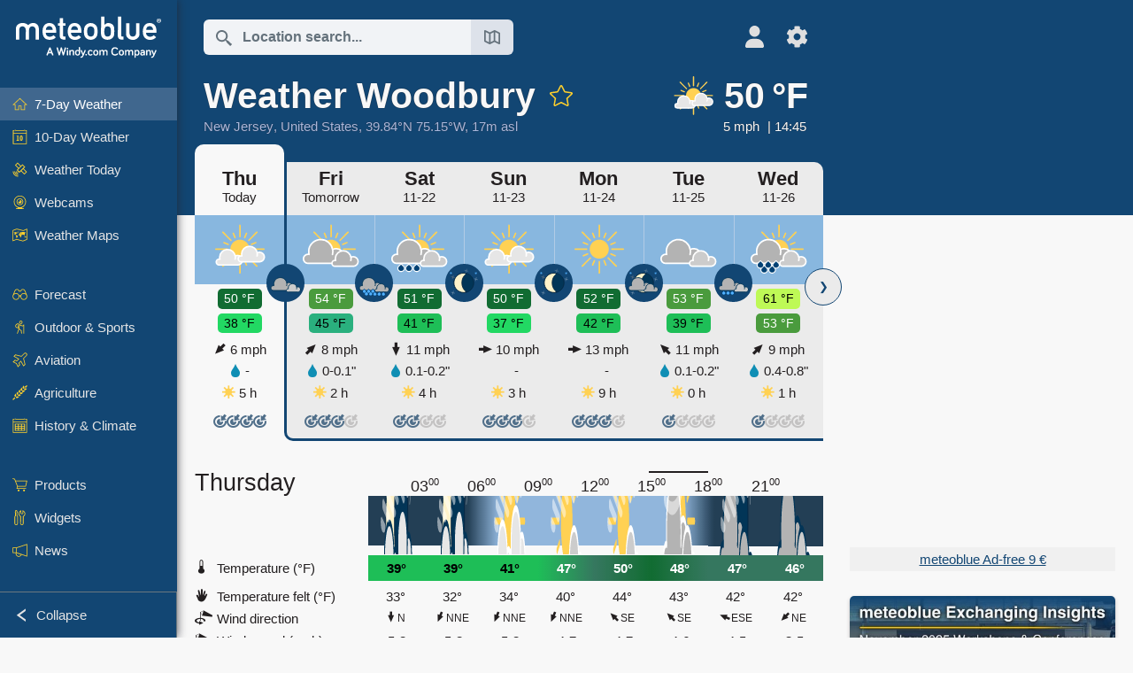

--- FILE ---
content_type: text/html; charset=UTF-8
request_url: https://www.meteoblue.com/en/weather/week/woodbury_united-states_4504915?day=1&utm_source=weather_widget&utm_medium=linkus&utm_content=daily&utm_campaign=Weather%2BWidget
body_size: 21709
content:


<!DOCTYPE html>
<html lang="en">

    
    <head prefix="og: http://ogp.me/ns# fb: http://opg.me/ns/fb# place: http://ogp.me/ns/place#">
    

<script>
window.dataLayer = window.dataLayer || [];

/* https://developers.google.com/tag-platform/tag-manager/datalayer */
dataLayer.push({
  'pagePath': '/weather/week/index',
  'visitorType': 'visitor',
  'language': 'en'
});
// https://developers.google.com/tag-platform/gtagjs/configure
function gtag(){dataLayer.push(arguments)};

// Disabled, since it possibly breaks Google Analytics tracking - 2025-11-17
// gtag('consent', 'default', {
//     'ad_storage': 'denied',
//     'analytics_storage': 'denied',
//     'ad_user_data': 'denied',
//     'ad_personalization': 'denied',
//     'wait_for_update': 500,
// });
</script>
<!-- Google Tag Manager -->
<script>(function(w,d,s,l,i){w[l]=w[l]||[];w[l].push({'gtm.start':
new Date().getTime(),event:'gtm.js'});var f=d.getElementsByTagName(s)[0],
j=d.createElement(s),dl=l!='dataLayer'?'&l='+l:'';j.async=true;j.src=
'https://www.googletagmanager.com/gtm.js?id='+i+dl;f.parentNode.insertBefore(j,f);
})(window,document,'script','dataLayer','GTM-NCD5HRF');</script>
<!-- End Google Tag Manager -->
<script>
// foreach experienceImpressions
</script>


    <meta http-equiv="X-UA-Compatible" content="IE=edge">
    <meta http-equiv="Content-Type" content="text/html;charset=UTF-8">
    
        <meta name="viewport" content="width=device-width, initial-scale=1.0">

            <meta name="description" content="Today&#039;s and tonight&#039;s professional weather forecast for Woodbury. Precipitation radar, HD satellite images, and current weather warnings, hourly temperature, chance of rain, and sunshine hours.">
    
    
    <link rel="stylesheet" type="text/css" href="https://static.meteoblue.com/build/website.737/styles/main.css" />
<link rel="stylesheet" type="text/css" href="https://static.meteoblue.com/build/website.737/styles/print.css" media="print" />
<link rel="stylesheet" type="text/css" href="https://static.meteoblue.com/build/website.737/styles/homepage.css" />

    
    <link rel="shortcut icon" href="/favicon.ico">

    
    <meta name="image" content="https://static.meteoblue.com/assets/images/logo/meteoblue_tile_large.png">


<meta property="og:title" content="Weather Woodbury - meteoblue">
<meta property="og:type" content="website">
<meta property="og:image" content="https://static.meteoblue.com/assets/images/logo/meteoblue_tile_large.png">
<meta property="og:url" content="https://www.meteoblue.com/en/weather/week/woodbury_united-states_4504915">
<meta property="og:description"
      content="Today&#039;s and tonight&#039;s professional weather forecast for Woodbury. Precipitation radar, HD satellite images, and current weather warnings, hourly temperature, chance of rain, and sunshine hours.">
<meta property="og:site_name" content="meteoblue">
<meta property="og:locale" content="en_GB">
    <meta property="place:location:latitude" content="39.8382">
    <meta property="place:location:longitude" content="-75.1527">
    <meta property="place:location:altitude" content="17">


    <meta name="twitter:card" content="summary_large_image">
    <meta name="twitter:image" content="https://static.meteoblue.com/assets/images/logo/meteoblue_tile_large.png">
<meta name="twitter:site" content="@meteoblue">
<meta name="twitter:creator" content="@meteoblue">
<meta name="twitter:title"   content="Weather Woodbury - meteoblue">
<meta name="twitter:description"
      content="Today&#039;s and tonight&#039;s professional weather forecast for Woodbury. Precipitation radar, HD satellite images, and current weather warnings, hourly temperature, chance of rain, and sunshine hours.">

<meta name="twitter:app:name:iphone" content="meteoblue">
<meta name="twitter:app:id:iphone" content="994459137">



    <link rel="alternate" hreflang="ar" href="https://www.meteoblue.com/ar/weather/week/woodbury_%d8%a7%d9%84%d9%88%d9%84%d8%a7%d9%8a%d8%a7%d8%aa-%d8%a7%d9%84%d9%85%d8%aa%d8%ad%d8%af%d8%a9-%d8%a7%d9%84%d8%a3%d9%85%d8%b1%d9%8a%d9%83%d9%8a%d8%a9_4504915"/>
    <link rel="alternate" hreflang="bg" href="https://www.meteoblue.com/bg/%D0%B2%D1%80%D0%B5%D0%BC%D0%B5%D1%82%D0%BE/%D1%81%D0%B5%D0%B4%D0%BC%D0%B8%D1%86%D0%B0/woodbury_%d0%a1%d0%90%d0%a9_4504915"/>
    <link rel="alternate" hreflang="cs" href="https://www.meteoblue.com/cs/po%C4%8Das%C3%AD/t%C3%BDden/woodbury_spojen%c3%a9-st%c3%a1ty-americk%c3%a9_4504915"/>
    <link rel="alternate" hreflang="de" href="https://www.meteoblue.com/de/wetter/woche/woodbury_vereinigte-staaten_4504915"/>
    <link rel="alternate" hreflang="el" href="https://www.meteoblue.com/el/%CE%BA%CE%B1%CE%B9%CF%81%CF%8C%CF%82/%CE%B5%CE%B2%CE%B4%CE%BF%CE%BC%CE%AC%CE%B4%CE%B1/woodbury_%ce%97%ce%a0%ce%91_4504915"/>
    <link rel="alternate" hreflang="en" href="https://www.meteoblue.com/en/weather/week/woodbury_united-states_4504915"/>
    <link rel="alternate" hreflang="es" href="https://www.meteoblue.com/es/tiempo/semana/woodbury_estados-unidos_4504915"/>
    <link rel="alternate" hreflang="fr" href="https://www.meteoblue.com/fr/meteo/semaine/woodbury_%c3%89tats-unis_4504915"/>
    <link rel="alternate" hreflang="hr" href="https://www.meteoblue.com/hr/weather/week/woodbury_united-states_4504915"/>
    <link rel="alternate" hreflang="hu" href="https://www.meteoblue.com/hu/id%C5%91j%C3%A1r%C3%A1s/h%C3%A9t/woodbury_usa_4504915"/>
    <link rel="alternate" hreflang="it" href="https://www.meteoblue.com/it/tempo/settimana/woodbury_stati-uniti_4504915"/>
    <link rel="alternate" hreflang="ka" href="https://www.meteoblue.com/ka/%E1%83%90%E1%83%9B%E1%83%98%E1%83%9C%E1%83%93%E1%83%98/%E1%83%99%E1%83%95%E1%83%98%E1%83%A0%E1%83%90/woodbury_%e1%83%90%e1%83%a8%e1%83%a8_4504915"/>
    <link rel="alternate" hreflang="nl" href="https://www.meteoblue.com/nl/weer/week/woodbury_verenigde-staten_4504915"/>
    <link rel="alternate" hreflang="pl" href="https://www.meteoblue.com/pl/pogoda/tydzie%C5%84/woodbury_usa_4504915"/>
    <link rel="alternate" hreflang="pt" href="https://www.meteoblue.com/pt/tempo/semana/woodbury_eua_4504915"/>
    <link rel="alternate" hreflang="ro" href="https://www.meteoblue.com/ro/vreme/s%C4%83pt%C4%83m%C3%A2na/woodbury_s.u.a._4504915"/>
    <link rel="alternate" hreflang="ru" href="https://www.meteoblue.com/ru/%D0%BF%D0%BE%D0%B3%D0%BE%D0%B4%D0%B0/%D0%BD%D0%B5%D0%B4%D0%B5%D0%BB%D1%8F/%d0%92%d1%83%d0%b4%d0%b1%d0%b0%d1%80%d0%b8_%d0%a1%d0%a8%d0%90_4504915"/>
    <link rel="alternate" hreflang="sk" href="https://www.meteoblue.com/sk/po%C4%8Dasie/t%C3%BD%C5%BEde%C5%88/woodbury_spojen%c3%a9-%c5%a1t%c3%a1ty-americk%c3%a9_4504915"/>
    <link rel="alternate" hreflang="sr" href="https://www.meteoblue.com/sr/vreme/nedeljna/%d0%92%d1%83%d0%b4%d0%b1%d0%b5%d1%80%d0%b8_%d0%a1%d1%98%d0%b5%d0%b4%d0%b8%d1%9a%d0%b5%d0%bd%d0%b5-%d0%94%d1%80%d0%b6%d0%b0%d0%b2%d0%b5_4504915"/>
    <link rel="alternate" hreflang="tr" href="https://www.meteoblue.com/tr/hava/hafta/woodbury_abd_4504915"/>
    <link rel="alternate" hreflang="uk" href="https://www.meteoblue.com/uk/weather/week/woodbury_united-states_4504915"/>

    
        <title>Weather Woodbury - meteoblue</title>

            
        <script async src="https://securepubads.g.doubleclick.net/tag/js/gpt.js"></script>
    
            <script>
    window.googletag = window.googletag || {cmd: []};

    var width = window.innerWidth
    || document.documentElement.clientWidth
    || document.body.clientWidth;

    if (width > 600) {
     
        
        // Desktop ads
        var adSlot1, adSlot2;

        googletag.cmd.push(function () {
            var mapping1 = googletag.sizeMapping()
                .addSize([1200, 0], [300, 600], [300, 250], [160, 600], [120, 600], [240, 400], [250, 250], [200, 200], 'fluid')
                .addSize([968, 0], [728, 90], [468, 60], 'fluid')
                .addSize([840, 0], [468, 60], 'fluid')
                .addSize([728, 0], [728, 90], 'fluid')
                .addSize([600, 0], [468, 60], 'fluid')
                .build();
            var mapping2 = googletag.sizeMapping()
                .addSize([1200, 0], [300, 250], [250, 250], [200, 200], 'fluid')
                .build();
            var mapping3 = googletag.sizeMapping()
                .addSize([1200, 0], [728, 90], [468, 60], 'fluid')
                .addSize([968, 0], [728, 90], [468, 60], 'fluid')
                .addSize([840, 0], [468, 60], 'fluid')
                .addSize([728, 0], [728, 90], 'fluid')
                .addSize([600, 0], [468, 60], 'fluid')
                .build();

            adSlot1 = googletag.defineSlot('/12231147/mb_desktop_uppermost', ['fluid', [300, 600], [300, 250], [160, 600], [120, 600], [240, 400], [250, 250], [200, 200] [728, 90], [468, 60]], 'div-gpt-ad-1534153139004-0');
            adSlot1.setTargeting("refresh").setTargeting('pagecontent', ['weatherForecast']).setTargeting('pl', ['en']).addService(googletag.pubads()).defineSizeMapping(mapping1);

            if (width > 1200 ) {
                adSlot2 = googletag.defineSlot('/12231147/mb_desktop_second', ['fluid', [300, 250], [250, 250], [200, 200]], 'div-gpt-ad-1534153665280-0');
                adSlot2.setTargeting("refresh").setTargeting('pagecontent', ['weatherForecast']).setTargeting('pl', ['en']).addService(googletag.pubads()).defineSizeMapping(mapping2).setCollapseEmptyDiv(true);
            } 

            adSlot3 = googletag.defineSlot('/12231147/desktop_banner_3', ['fluid', [728, 90], [468, 60]], 'div-gpt-ad-1684325002857-0');
            adSlot3.setTargeting("refresh").setTargeting('pagecontent', ['weatherForecast']).setTargeting('pl', ['en']).addService(googletag.pubads()).defineSizeMapping(mapping3);

            googletag.pubads().addEventListener('slotRenderEnded', function (event) {
                if ('div-gpt-ad-1534153139004-0' === event.slot.getSlotElementId() && event.size !== null) {
                    document.getElementById('div-gpt-ad-1534153139004-0').setAttribute('style', 'height: ' + event.size[1] + 'px');
                }
            });

            var resizeOut = null;
            if ('function' === typeof (window.addEventListener)) {
                window.addEventListener('resize', function () {
                    if (null !== resizeOut) clearTimeout(resizeOut);
                    resizeOut = setTimeout(function () {
                        googletag.pubads().refresh([adSlot1, adSlot2]);
                    }, 1000);
                });
            }

            googletag.pubads().enableSingleRequest();
            googletag.enableServices();
        });
        } else {
        // Mobile interstitial and anchor
        var interstitialSlot, anchorSlot, adSlot1, adSlot2;

        var mb = mb || {};

        googletag.cmd.push(function () {
            interstitialSlot = googletag.defineOutOfPageSlot('/12231147/mobileWebInterstitial_2342', googletag.enums.OutOfPageFormat.INTERSTITIAL).setTargeting('pagecontent', ['weatherForecast']).setTargeting('pl', ['en']);
            anchorSlot = googletag.defineOutOfPageSlot('/12231147/mobileWeb_adaptiveBanner', googletag.enums.OutOfPageFormat.BOTTOM_ANCHOR).setTargeting('pagecontent', ['weatherForecast']).setTargeting('pl', ['en']);
            
            adSlot1 = googletag.defineSlot('/12231147/mb_mobileWEb_banner', ['fluid', [300, 100], [320, 50], [320, 100]], 'div-gpt-ad-1681307013248-0');
            adSlot1.setTargeting("refresh").setTargeting('pagecontent', ['weatherForecast']).setTargeting('pl', ['en']);
                                                                                                                
            adSlot2 = googletag.defineSlot('/12231147/mb_mobileWEb_banner2', [[300, 250], 'fluid', [300, 100], [320, 50], [320, 100]], 'div-gpt-ad-1681336466256-0');
            adSlot2.setTargeting("refresh").setTargeting('pagecontent', ['weatherForecast']).setTargeting('pl', ['en']);

            //this will show add on the top if this id is defined, if it is not it will show ad in the bottom as usual
            if(document.getElementById("display_mobile_ad_in_header")){
                if (adSlot1) {
                    adSlot1.addService(googletag.pubads());
                }
            }
            else{
                if (anchorSlot) {
                    anchorSlot.addService(googletag.pubads());
                    mb.anchorAd = true;
                    mb.refreshAnchorAd = function() {
                        googletag.cmd.push(function() {
                            googletag.pubads().refresh([anchorSlot]);
                        });
                    };
                }
            }

            // this show adslot2 everywhere it is definde in .vue template (usually included somewhere in the body)
            if (adSlot2) {
                adSlot2.addService(googletag.pubads());
            }

            if (interstitialSlot) {
                interstitialSlot.addService(googletag.pubads());

                googletag.pubads().addEventListener('slotOnload', function(event) {
                    if (interstitialSlot === event.slot) {
                        mb.interstitial = true
                    }
                });
            }

            googletag.pubads().enableSingleRequest();
            googletag.pubads().collapseEmptyDivs();
            googletag.enableServices();
        });
    }
</script>
<script>
    window.mb = window.mb || {};
    window.mb.advertisingShouldBeEnabled = true;
</script>
    
    
    <meta name="apple-itunes-app" content="app-id=994459137">

    
    <link rel="manifest" href="/en/index/manifest">

    <script>
        let deferredPrompt;

        window.addEventListener('beforeinstallprompt', (e) => {
            e.preventDefault();
            deferredPrompt = e;
            const banner = document.getElementById('app-download-banner');
            if (banner) banner.style.display = 'flex';
        });
    </script>
</head>

    <body class="                            ">
                    <!-- Google Tag Manager (noscript) -->
            <noscript><iframe src="https://www.googletagmanager.com/ns.html?id=GTM-NCD5HRF"
            height="0" width="0" style="display:none;visibility:hidden"></iframe></noscript>
            <!-- End Google Tag Manager (noscript) -->
                <script>
            window.locationSearchUrl = "";
        </script>

        
            
    <div id="navigation_scroll_container" class="navigation-scroll-container">
        <nav id="main_navigation" class="main-navigation">
                            <a title="meteoblue" href="/en/weather/forecast/week" class="menu-logo" aria-label="Home"></a>
                        <ul class="nav" itemscope="itemscope" itemtype="http://schema.org/SiteNavigationElement"><li class="active"><a href="/en/weather/week/woodbury_united-states_4504915" class="icon-7-day nav-icon" itemprop="url" title="7 Day Weather"><span itemprop="name">7-Day Weather</span></a></li><li class=""><a href="/en/weather/10-days/woodbury_united-states_4504915" class="icon-10-day nav-icon" itemprop="url" title="10-Day Weather"><span itemprop="name">10-Day Weather</span></a></li><li class=""><a href="/en/weather/today/woodbury_united-states_4504915" class="icon-current nav-icon" itemprop="url" title="Weather Today"><span itemprop="name">Weather Today</span></a></li><li class=""><a href="/en/weather/webcams/woodbury_united-states_4504915" class="icon-webcam nav-icon" itemprop="url" title="Webcams"><span itemprop="name">Webcams</span></a></li><li class=" section-end"><a href="/en/weather/maps/woodbury_united-states_4504915" class="icon-weather-maps nav-icon" itemprop="url" title="Weather maps"><span itemprop="name">Weather Maps</span></a></li><li class=" extendable"><a href="#" class="icon-forecast nav-icon" itemprop="url" target=""><span itemprop="name">Forecast</span></a><ul><li class=""><a href="javascript:void(0)" itemprop="url" data-url="/en/weather/forecast/meteogramweb/woodbury_united-states_4504915"><span itemprop="name">Meteograms</span></a></li><li class=""><a href="javascript:void(0)" itemprop="url" data-url="/en/weather/forecast/multimodel/woodbury_united-states_4504915"><span itemprop="name">MultiModel</span></a></li><li class=""><a href="javascript:void(0)" itemprop="url" data-url="/en/weather/forecast/multimodelensemble/woodbury_united-states_4504915"><span itemprop="name">MultiModel Ensemble</span></a></li><li class=""><a href="javascript:void(0)" itemprop="url" data-url="/en/weather/forecast/seasonaloutlook/woodbury_united-states_4504915"><span itemprop="name">Seasonal Forecast</span></a></li><li class=""><a href="/en/weather/warnings/index/woodbury_united-states_4504915" itemprop="url"><span itemprop="name">Weather Warnings</span></a></li></ul></li><li class=" extendable"><a href="#" class="icon-outdoor-sports nav-icon" itemprop="url" target=""><span itemprop="name">Outdoor &amp; Sports</span></a><ul><li class=""><a href="javascript:void(0)" itemprop="url" data-url="/en/weather/outdoorsports/where2go/woodbury_united-states_4504915"><span itemprop="name">where2go</span></a></li><li class=""><a href="javascript:void(0)" itemprop="url" data-url="/en/weather/outdoorsports/snow/woodbury_united-states_4504915"><span itemprop="name">Snow</span></a></li><li class=""><a href="javascript:void(0)" itemprop="url" data-url="/en/weather/outdoorsports/seasurf/woodbury_united-states_4504915"><span itemprop="name">Sea &amp; Surf</span></a></li><li class=""><a href="/en/weather/outdoorsports/seeing/woodbury_united-states_4504915" itemprop="url"><span itemprop="name">Astronomy Seeing</span></a></li><li class=""><a href="/en/weather/outdoorsports/airquality/woodbury_united-states_4504915" itemprop="url"><span itemprop="name">Air Quality &amp; Pollen</span></a></li></ul></li><li class=" extendable"><a href="#" class="icon-aviation nav-icon" itemprop="url" target=""><span itemprop="name">Aviation</span></a><ul><li class=""><a href="javascript:void(0)" itemprop="url" data-url="/en/weather/aviation/air/woodbury_united-states_4504915"><span itemprop="name">AIR</span></a></li><li class=""><a href="javascript:void(0)" itemprop="url" data-url="/en/weather/aviation/thermal/woodbury_united-states_4504915"><span itemprop="name">Thermals</span></a></li><li class=""><a href="javascript:void(0)" itemprop="url" data-url="/en/weather/aviation/trajectories/woodbury_united-states_4504915"><span itemprop="name">Trajectories</span></a></li><li class=""><a href="javascript:void(0)" itemprop="url" data-url="/en/weather/aviation/crosssection/woodbury_united-states_4504915"><span itemprop="name">Cross-section</span></a></li><li class=""><a href="javascript:void(0)" itemprop="url" data-url="/en/weather/aviation/stuve/woodbury_united-states_4504915"><span itemprop="name">Stueve &amp; Sounding</span></a></li><li class=""><a href="/en/weather/maps/index/woodbury_united-states_4504915#map=metar~metarflightcondition~none~none~none" itemprop="url"><span itemprop="name">METAR &amp; TAF</span></a></li></ul></li><li class=" extendable"><a href="#" class="icon-agriculture nav-icon" itemprop="url" target=""><span itemprop="name">Agriculture</span></a><ul><li class=""><a href="javascript:void(0)" itemprop="url" data-url="/en/weather/agriculture/meteogramagro/woodbury_united-states_4504915"><span itemprop="name">Meteogram AGRO</span></a></li><li class=""><a href="javascript:void(0)" itemprop="url" data-url="/en/weather/agriculture/sowing/woodbury_united-states_4504915"><span itemprop="name">Sowing Windows</span></a></li><li class=""><a href="javascript:void(0)" itemprop="url" data-url="/en/weather/agriculture/spraying/woodbury_united-states_4504915"><span itemprop="name">Spraying Windows</span></a></li><li class=""><a href="javascript:void(0)" itemprop="url" data-url="/en/weather/agriculture/soiltrafficability/woodbury_united-states_4504915"><span itemprop="name">Soil Trafficability</span></a></li></ul></li><li class=" section-end extendable"><a href="/en/weather/historyclimate/climatemodelled/woodbury_united-states_4504915" class="icon-history-climate nav-icon" itemprop="url"><span itemprop="name">History &amp; Climate</span></a><ul><li class=""><a href="javascript:void(0)" itemprop="url" data-url="/en/climate-change/woodbury_united-states_4504915"><span itemprop="name">Climate Change</span></a></li><li class=""><a href="/en/weather/historyclimate/climatemodelled/woodbury_united-states_4504915" itemprop="url"><span itemprop="name">Climate (modelled)</span></a></li><li class=""><a href="javascript:void(0)" itemprop="url" data-url="/en/weather/historyclimate/climateobserved/woodbury_united-states_4504915"><span itemprop="name">Climate (observed)</span></a></li><li class=""><a href="javascript:void(0)" itemprop="url" data-url="/en/weather/historyclimate/verificationshort/woodbury_united-states_4504915"><span itemprop="name">Short-term Verification</span></a></li><li class=""><a href="/en/weather/historyclimate/weatherarchive/woodbury_united-states_4504915" itemprop="url"><span itemprop="name">Weather Archive</span></a></li><li class=""><a href="javascript:void(0)" itemprop="url" data-url="/en/weather/historyclimate/climatecomparison/woodbury_united-states_4504915"><span itemprop="name">Climate Comparison</span></a></li></ul></li><li class=" extendable"><a href="/en/pointplus" class="icon-products nav-icon" itemprop="url"><span itemprop="name">Products</span></a><ul><li class=""><a rel="noreferrer" href="https://content.meteoblue.com/en/" itemprop="url" target="_blank"><span class="external-positive glyph" itemprop="name">&nbsp;Overview</span></a></li><li class=""><a rel="noreferrer" href="https://content.meteoblue.com/en/business-solutions/weather-apis" itemprop="url" target="_blank"><span class="external-positive glyph" itemprop="name">&nbsp;Weather API</span></a></li><li class=""><a href="/en/ad-free" itemprop="url"><span itemprop="name">Ad-free</span></a></li><li class=""><a href="/en/pointplus" itemprop="url"><span itemprop="name">point+</span></a></li><li class=""><a href="/en/historyplus" itemprop="url"><span itemprop="name">history+</span></a></li><li class=""><a href="/en/climateplus" itemprop="url"><span itemprop="name">climate+</span></a></li><li class=""><a href="/en/products/cityclimate" itemprop="url"><span itemprop="name">Urban Heat Maps</span></a></li><li class=""><a rel="noreferrer" href="https://play.google.com/store/apps/details?id=com.meteoblue.droid&amp;utm_source=Website&amp;utm_campaign=Permanent" itemprop="url" target="_blank"><span class="external-positive glyph" itemprop="name">&nbsp;Android App</span></a></li><li class=""><a rel="noreferrer" href="https://itunes.apple.com/app/meteoblue/id994459137" itemprop="url" target="_blank"><span class="external-positive glyph" itemprop="name">&nbsp;iPhone App</span></a></li></ul></li><li class=" extendable"><a href="#" class="icon-widget nav-icon" itemprop="url" target=""><span itemprop="name">Widgets</span></a><ul><li class=""><a href="javascript:void(0)" itemprop="url" data-url="/en/weather/widget/setupmap/woodbury_united-states_4504915"><span itemprop="name">Weather Maps Widget</span></a></li><li class=""><a href="javascript:void(0)" itemprop="url" data-url="/en/weather/widget/setupheatmap/woodbury_united-states_4504915"><span itemprop="name">Urban Maps Widget</span></a></li><li class=""><a href="javascript:void(0)" itemprop="url" data-url="/en/weather/widget/setupthree/woodbury_united-states_4504915"><span itemprop="name">3h Weather Widget</span></a></li><li class=""><a href="javascript:void(0)" itemprop="url" data-url="/en/weather/widget/setupday/woodbury_united-states_4504915"><span itemprop="name">Daily Weather Widget</span></a></li><li class=""><a href="javascript:void(0)" itemprop="url" data-url="/en/weather/widget/setupseeing/woodbury_united-states_4504915"><span itemprop="name">Astronomy Widget</span></a></li><li class=""><a href="javascript:void(0)" itemprop="url" data-url="/en/weather/widget/setupmeteogram/woodbury_united-states_4504915"><span itemprop="name">Meteogram Widget</span></a></li><li class=""><a href="/en/weather/meteotv/overview/woodbury_united-states_4504915" class="meteotv nav-icon" itemprop="url" title="meteoTV"><span itemprop="name">meteoTV</span></a></li></ul></li><li class=" section-end extendable"><a href="/en/blog/article/news" class="icon-news nav-icon" itemprop="url"><span itemprop="name">News</span></a><ul><li class=""><a href="/en/blog/article/news" itemprop="url"><span itemprop="name">News</span></a></li><li class=""><a href="/en/blog/article/weathernews" itemprop="url"><span itemprop="name">Weather News</span></a></li></ul></li></ul>            <ul class="nav collapse-button">
                <li id="button_collapse" class="button-collapse glyph" title="Collapse">Collapse</li>
                <li id="button_expand" class="button-expand glyph" title="Expand"></li>
            </ul>
        </nav>
    </div>

    
    
    <script>
        try{
            if( window.localStorage !== undefined && window.localStorage !== null){
                const navigationJson = localStorage.getItem('navigation');
                if (navigationJson !== null && navigationJson !== undefined) {
                    const navigationSettings = JSON.parse(navigationJson);
                    if (navigationSettings.collapsed) {
                        document.body.classList.add("nav-collapsed");
                    }
                }
            }
        } catch (err){
            console.error(err);
        }
    </script>

                    <div class="page-header  ">
        
    <div id="app-download-banner" class="app-download-banner">
        <span class="glyph close" onclick="document.getElementById('app-download-banner').style.display = 'none'"></span>
        <div>Get the meteoblue app</div>
        <button class="btn" id="install-app-button" onclick="deferredPrompt.prompt()">
            Download        </button>
    </div>
    <script>
        if (deferredPrompt !== undefined) {
            document.getElementById('app-download-banner').style.display = 'flex';
        }
    </script>

    
    <div class="intro">
        <div class="topnav">
            <div class="wrapper ">
                <div class="header-top">
                                            <div class="menu-mobile-container">
                            <a class="menu-mobile-trigger" href="#" aria-label="Menu">
                                <span class="fasvg-36 fa-bars"></span>
                            </a>
                            <div id="menu_mobile" class="menu-mobile">
                                <a href="/en/weather/forecast/week" class="menu-logo " aria-label="Home"></a>
                                <div class="menu-mobile-trigger close-menu-mobile">
                                    <span class="close-drawer">×</span>
                                </div>
                            </div>
                        </div>
                    
                                            <div class="location-box">
                            <div class="location-selection primary">
                                <div id="location_search" class="location-search">
                                    <form id="locationform" class="locationform" method="get"
                                        action="/en/weather/search/index">
                                        <input id="gls"
                                            class="searchtext"
                                            type="text"
                                            value=""
                                            data-mbdescription="Location search"                                            data-mbautoset="1"
                                            data-role="query"
                                            name="query"
                                            autocomplete="off"
                                            tabindex="0"
                                            placeholder="Location search..."                                            onclick="if(this.value == 'Location search...') {this.value=''}">
                                        </input>
                                        <label for="gls">Location search</label>                                        
                                        <button type="submit" aria-label="Submit">
                                        </button>
                                        <button id="gls_map" class="location-map" href="#" aria-label="Open Map"> 
                                            <span class="fasvg-18 fa-map-search"></span>
                                        </button>
                                        <button id="gps" class="location-gps" href="#" aria-label="Nearby"> 
                                            <span class="fasvg-18 fa-location-search"></span>
                                        </button>
                                        <div class="results"></div>
                                    </form>
                                </div>
                            </div>
                        </div>
                    
                    <div class="additional-settings narrow">
                        <div id="user" class="button settings2">
                                                            <div class="inner">
                                    <a href="/en/user/login/index" aria-label="Profile">
                                        <span class="fasvg-25 fa-user-light"></span>
                                    </a>
                                </div>
                                                    </div>


                        <div id="settings" class="button settings">
                            <div class="inner">
                                <a href="#" aria-label="Settings">
                                    <span class="fasvg-25 fa-cog"></span>
                                </a>
                            </div>

                            <div class="matches" style="display: none;">
                                
                                <h2>Language</h2>
                                <ul class="matches-group wide">
                                                                            <li style="direction: rtl;">
                                                                                        <a hreflang="ar"  href="https://www.meteoblue.com/ar/weather/week/woodbury_%d8%a7%d9%84%d9%88%d9%84%d8%a7%d9%8a%d8%a7%d8%aa-%d8%a7%d9%84%d9%85%d8%aa%d8%ad%d8%af%d8%a9-%d8%a7%d9%84%d8%a3%d9%85%d8%b1%d9%8a%d9%83%d9%8a%d8%a9_4504915">عربي</a>

                                        </li>
                                                                            <li>
                                                                                        <a hreflang="bg"  href="https://www.meteoblue.com/bg/%D0%B2%D1%80%D0%B5%D0%BC%D0%B5%D1%82%D0%BE/%D1%81%D0%B5%D0%B4%D0%BC%D0%B8%D1%86%D0%B0/woodbury_%d0%a1%d0%90%d0%a9_4504915">Български</a>

                                        </li>
                                                                            <li>
                                                                                        <a hreflang="cs"  href="https://www.meteoblue.com/cs/po%C4%8Das%C3%AD/t%C3%BDden/woodbury_spojen%c3%a9-st%c3%a1ty-americk%c3%a9_4504915">Čeština</a>

                                        </li>
                                                                            <li>
                                                                                        <a hreflang="de"  href="https://www.meteoblue.com/de/wetter/woche/woodbury_vereinigte-staaten_4504915">Deutsch</a>

                                        </li>
                                                                            <li>
                                                                                        <a hreflang="el"  href="https://www.meteoblue.com/el/%CE%BA%CE%B1%CE%B9%CF%81%CF%8C%CF%82/%CE%B5%CE%B2%CE%B4%CE%BF%CE%BC%CE%AC%CE%B4%CE%B1/woodbury_%ce%97%ce%a0%ce%91_4504915">Ελληνικά</a>

                                        </li>
                                                                            <li class="selected">
                                                                                        <a hreflang="en"  href="https://www.meteoblue.com/en/weather/week/woodbury_united-states_4504915">English</a>

                                        </li>
                                                                            <li>
                                                                                        <a hreflang="es"  href="https://www.meteoblue.com/es/tiempo/semana/woodbury_estados-unidos_4504915">Español</a>

                                        </li>
                                                                            <li>
                                                                                        <a hreflang="fr"  href="https://www.meteoblue.com/fr/meteo/semaine/woodbury_%c3%89tats-unis_4504915">Français</a>

                                        </li>
                                                                            <li>
                                                                                        <a hreflang="hr"  href="https://www.meteoblue.com/hr/weather/week/woodbury_united-states_4504915">Hrvatski</a>

                                        </li>
                                                                            <li>
                                                                                        <a hreflang="hu"  href="https://www.meteoblue.com/hu/id%C5%91j%C3%A1r%C3%A1s/h%C3%A9t/woodbury_usa_4504915">Magyar</a>

                                        </li>
                                                                            <li>
                                                                                        <a hreflang="it"  href="https://www.meteoblue.com/it/tempo/settimana/woodbury_stati-uniti_4504915">Italiano</a>

                                        </li>
                                                                            <li>
                                                                                        <a hreflang="ka"  href="https://www.meteoblue.com/ka/%E1%83%90%E1%83%9B%E1%83%98%E1%83%9C%E1%83%93%E1%83%98/%E1%83%99%E1%83%95%E1%83%98%E1%83%A0%E1%83%90/woodbury_%e1%83%90%e1%83%a8%e1%83%a8_4504915">ქართული ენა</a>

                                        </li>
                                                                            <li>
                                                                                        <a hreflang="nl"  href="https://www.meteoblue.com/nl/weer/week/woodbury_verenigde-staten_4504915">Nederlands</a>

                                        </li>
                                                                            <li>
                                                                                        <a hreflang="pl"  href="https://www.meteoblue.com/pl/pogoda/tydzie%C5%84/woodbury_usa_4504915">Polski</a>

                                        </li>
                                                                            <li>
                                                                                        <a hreflang="pt"  href="https://www.meteoblue.com/pt/tempo/semana/woodbury_eua_4504915">Português</a>

                                        </li>
                                                                            <li>
                                                                                        <a hreflang="ro"  href="https://www.meteoblue.com/ro/vreme/s%C4%83pt%C4%83m%C3%A2na/woodbury_s.u.a._4504915">Română</a>

                                        </li>
                                                                            <li>
                                                                                        <a hreflang="ru"  href="https://www.meteoblue.com/ru/%D0%BF%D0%BE%D0%B3%D0%BE%D0%B4%D0%B0/%D0%BD%D0%B5%D0%B4%D0%B5%D0%BB%D1%8F/%d0%92%d1%83%d0%b4%d0%b1%d0%b0%d1%80%d0%b8_%d0%a1%d0%a8%d0%90_4504915">Pусский</a>

                                        </li>
                                                                            <li>
                                                                                        <a hreflang="sk"  href="https://www.meteoblue.com/sk/po%C4%8Dasie/t%C3%BD%C5%BEde%C5%88/woodbury_spojen%c3%a9-%c5%a1t%c3%a1ty-americk%c3%a9_4504915">Slovenský</a>

                                        </li>
                                                                            <li>
                                                                                        <a hreflang="sr"  href="https://www.meteoblue.com/sr/vreme/nedeljna/%d0%92%d1%83%d0%b4%d0%b1%d0%b5%d1%80%d0%b8_%d0%a1%d1%98%d0%b5%d0%b4%d0%b8%d1%9a%d0%b5%d0%bd%d0%b5-%d0%94%d1%80%d0%b6%d0%b0%d0%b2%d0%b5_4504915">Srpski</a>

                                        </li>
                                                                            <li>
                                                                                        <a hreflang="tr"  href="https://www.meteoblue.com/tr/hava/hafta/woodbury_abd_4504915">Türkçe</a>

                                        </li>
                                                                            <li>
                                                                                        <a hreflang="uk"  href="https://www.meteoblue.com/uk/weather/week/woodbury_united-states_4504915">Українська</a>

                                        </li>
                                                                    </ul>
                                
                                <h2>Temperature</h2>
                                <ul class="matches-group">
                                                                            <li>
                                            <a href="https://www.meteoblue.com/en/weather/week/woodbury_united-states_4504915" class="unit" data-type="temp"
                                            data-unit="CELSIUS">°C</a>
                                        </li>
                                                                            <li class="selected">
                                            <a href="https://www.meteoblue.com/en/weather/week/woodbury_united-states_4504915" class="unit" data-type="temp"
                                            data-unit="FAHRENHEIT">°F</a>
                                        </li>
                                                                    </ul>
                                
                                <h2>Wind speed</h2>
                                <ul class="matches-group">
                                                                            <li>
                                            <a href="https://www.meteoblue.com/en/weather/week/woodbury_united-states_4504915" class="unit" data-type="speed"
                                            data-unit="BEAUFORT">bft</a>
                                        </li>
                                                                            <li>
                                            <a href="https://www.meteoblue.com/en/weather/week/woodbury_united-states_4504915" class="unit" data-type="speed"
                                            data-unit="KILOMETER_PER_HOUR">km/h</a>
                                        </li>
                                                                            <li>
                                            <a href="https://www.meteoblue.com/en/weather/week/woodbury_united-states_4504915" class="unit" data-type="speed"
                                            data-unit="METER_PER_SECOND">m/s</a>
                                        </li>
                                                                            <li class="selected">
                                            <a href="https://www.meteoblue.com/en/weather/week/woodbury_united-states_4504915" class="unit" data-type="speed"
                                            data-unit="MILE_PER_HOUR">mph</a>
                                        </li>
                                                                            <li>
                                            <a href="https://www.meteoblue.com/en/weather/week/woodbury_united-states_4504915" class="unit" data-type="speed"
                                            data-unit="KNOT">kn</a>
                                        </li>
                                                                    </ul>
                                
                                <h2>Precipitation</h2>
                                <ul class="matches-group">
                                                                            <li>
                                            <a href="https://www.meteoblue.com/en/weather/week/woodbury_united-states_4504915" class="unit" data-type="precip"
                                            data-unit="MILLIMETER">mm</a>
                                        </li>
                                                                            <li class="selected">
                                            <a href="https://www.meteoblue.com/en/weather/week/woodbury_united-states_4504915" class="unit" data-type="precip"
                                            data-unit="INCH">in</a>
                                        </li>
                                                                    </ul>
                                <h2>Darkmode</h2>
                                <ul class="matches-group"> 
                                    <input class="switch darkmode-switch" role="switch" type="checkbox" data-cy="switchDarkmode" >
                                </ul>
                            </div>
                        </div>
                    </div>
                </div>

                <div class="print" style="display: none">
                    <img loading="lazy" class="logo" src="https://static.meteoblue.com/assets/images/logo/meteoblue_logo_v2.0.svg"
                        alt="meteoblue-logo">
                    <div class="qr-code"></div>
                </div>
            </div>
        </div>
    </div>

    
            <div class="header-lower">
            <header>
                <div id="header" class="header" itemscope itemtype="http://schema.org/Place">
                    <div class="wrapper  current-wrapper">
                        <div class="current-heading" itemscope itemtype="http://schema.org/City">
                            <h1 itemprop="name"
                                content="Woodbury"
                                class="main-heading">Weather Woodbury                                                                                                            <div id="add_fav" class="add-fav">
                                            <a name="favourites_add" title="Add to favourites" class="add-fav-signup" href="/en/user/login/index" aria-label="Add to favourites">
                                                <span class="fasvg-28 fa-star"></span>
                                            </a>
                                        </div>
                                                                                                </h1>

                            <div class="location-description  location-text ">
            <span itemscope itemtype="http://schema.org/AdministrativeArea">
                        <span class="admin" itemprop="name">
                <a href=/en/region/weather/satellite/new-jersey_united-states_5101760                    rel="nofollow" 
                >
                    New Jersey                </a>
            </span>,&nbsp;
        </span>
    
            <span class="country" itemprop="containedInPlace" itemscope itemtype="http://schema.org/Country">
            <span itemprop="name">
                <a href=/en/country/weather/satellite/united-states_united-states_6252001                    rel="nofollow" 
                >
                    United States                </a>
            </span>,&nbsp;
        </span>
    
    <span itemprop="geo" itemscope itemtype="http://schema.org/GeoCoordinates">
        <span class="coords">39.84°N 75.15°W,&nbsp;</span>
        <meta itemprop="latitude" content="39.84"/>
        <meta itemprop="longitude" content="-75.15"/>

                    17m asl            <meta itemprop="elevation" content="17"/>
            </span>

    </div>


                        </div>

                        
                                                    <a  class="current-weather narrow"
                                href="/en/weather/forecast/current/woodbury_united-states_4504915"
                                aria-label="Current weather">
                                <div class="current-picto-and-temp">
                                    <span class="current-picto">
                                                                                                                        <img
                                            src="https://static.meteoblue.com/assets/images/picto/07_day.svg"
                                            title="Partly cloudy"
                                        />
                                    </span>
                                    <div class="h1 current-temp">
                                        50&thinsp;°F                                    </div>
                                </div>
                                <div class="current-description ">
                                                                            <span style="margin-right: 5px">5  mph</span>
                                                                        <span >14:45   </span> 
                                </div>
                            </a>
                                            </div>
                </div>
            </header>
        </div>
    
        
</div>
    
<!-- MOBILE AD  -->
<div id="display_mobile_ad_in_header" class="centered mobile-top-da-wrapper">
    <!-- /12231147/mb_mobileWEb_banner -->
    <div class="centered" id='div-gpt-ad-1681307013248-0' style="
        min-width: 100%;
        min-height: 115px;
        max-height: 115px;
         background: #124673;     "></div>
</div>


        
            <div class="wrapper-sda">
        <div class="ad1-box">
            <div id="div-gpt-ad-1534153139004-0" class="adsbygoogle ad1"></div>
            <a class="ad1-disable" href="/en/ad-free">
            meteoblue Ad-free 9 €
    </a>
        </div>
    </div>

        
<div id="wrapper-main" class="wrapper-main">

    <div class="wrapper ">
                    
                            <div id="fixity"
     class="fixity">
            <!-- /12231147/mb_desktop_second -->
        <div id="div-gpt-ad-1534153665280-0" class="adsbygoogle ad2">
        </div>
    
                        
<div id="news">
    
                            <article class="news" itemscope itemtype="http://schema.org/BlogPosting">
            <div class="news-heading">News </div>
            <a href="https://www.meteoblue.com/en/blog/article/show/40554_November+2025%3A+A+Month+of+Knowledge+Exchange+and+Collaboration+for+meteoblue" >
                                    <div class="news-img" itemprop="mainEntityOfPage">
                        <img alt="November 2025: A Month of Knowledge Exchange and Collaboration for meteoblue" itemprop="image" loading="lazy" src="https://mb-richtexteditor.s3-eu-west-1.amazonaws.com/20251107113342_newsimgnovember25workshopsupdate_440x220.jpg" srcset="https://mb-richtexteditor.s3-eu-west-1.amazonaws.com/20251107113342_newsimgnovember25workshopsupdate_880x440.jpg 2x"/>
                    </div>
                                <div class="news-text">
                    <h3 itemprop="headline"> November 2025: A Month of Knowledge Exchange and Collaboration for meteoblue </h3>         
                    <meta itemprop="mainEntityOfPage" content="https://www.meteoblue.com/en/blog/article/show/40554_November+2025%3A+A+Month+of+Knowledge+Exchange+and+Collaboration+for+meteoblue">
                    <div itemprop="publisher" itemscope itemtype="https://schema.org/Organization">
                        <meta itemprop="datePublished" content="2025-11-07T14:45:40+08:00">
                        <meta itemprop="dateModified" content="2025-11-07T13:48:19+08:00">
                        <div itemprop="logo" itemscope itemtype="https://schema.org/ImageObject">
                            <meta itemprop="url" content="https://static.meteoblue.com/assets/images/logo/launcher-icon-4x.png">
                            <meta itemprop="width" content="192">
                            <meta itemprop="height" content="60">
                        </div>
                        <meta itemprop="name" content="meteoblue AG">
                    </div>
                    <p itemprop="description">November 2025 marks a dynamic period of learning and cooperation for meteoblue. Throughout the month, our experts will join several events in Germany to exchange insights on practical ways to manage climate risks and support sustainable growth.</p>
                    <meta itemprop="author" content="Oleksandra">
                    <div class="read-on" itemprop="url" title="News">Read on</div> 
                </div>
            </a>
        </article>
                            <article class="news" itemscope itemtype="http://schema.org/BlogPosting">
            <div class="news-heading">News </div>
            <a href="https://www.meteoblue.com/en/blog/article/show/40556_Climate+Change%2C+the+Huglin+Index%2C+and+the+Future+of+Wine" >
                                    <div class="news-img" itemprop="mainEntityOfPage">
                        <img alt="Climate Change, the Huglin Index, and the Future of Wine" itemprop="image" loading="lazy" src="https://mb-richtexteditor.s3-eu-west-1.amazonaws.com/20251112173644_newsimg-00-preview-huglinindex-1_440x220.jpg" srcset="https://mb-richtexteditor.s3-eu-west-1.amazonaws.com/20251112173644_newsimg-00-preview-huglinindex-1_880x440.jpg 2x"/>
                    </div>
                                <div class="news-text">
                    <h3 itemprop="headline"> Climate Change, the Huglin Index, and the Future of Wine </h3>         
                    <meta itemprop="mainEntityOfPage" content="https://www.meteoblue.com/en/blog/article/show/40556_Climate+Change%2C+the+Huglin+Index%2C+and+the+Future+of+Wine">
                    <div itemprop="publisher" itemscope itemtype="https://schema.org/Organization">
                        <meta itemprop="datePublished" content="2025-11-13T15:25:09+08:00">
                        <meta itemprop="dateModified" content="2025-11-20T15:35:55+08:00">
                        <div itemprop="logo" itemscope itemtype="https://schema.org/ImageObject">
                            <meta itemprop="url" content="https://static.meteoblue.com/assets/images/logo/launcher-icon-4x.png">
                            <meta itemprop="width" content="192">
                            <meta itemprop="height" content="60">
                        </div>
                        <meta itemprop="name" content="meteoblue AG">
                    </div>
                    <p itemprop="description">Climate change is affecting vineyards, making some traditional wine regions too warm and opening new areas in the north for grape growing. The Huglin Index allows winemakers to plan which grapes are the most suitable for their region today and in decades to come.</p>
                    <meta itemprop="author" content="Oleksandra">
                    <div class="read-on" itemprop="url" title="News">Read on</div> 
                </div>
            </a>
        </article>
    </div>            </div>
            
            <main class="main">
                <div class="grid">
                    

<!--<div class="app-promo">
    <a href="/en/weather/maps/index" aria-label="Weather Maps">
        <span class="icon">🗺️</span> <span class="promo-text">Try our Weather Maps</span> <span class="icon">🗺️</span>
    </a>
</div>

    <div class="app-promo">
        <a href="https://play.google.com/store/apps/details?id=com.meteoblue.droid&referrer=utm_source%3Dmeteoblue%26utm_medium%3DwebsiteBanner%26utm_campaign%3DwebsiteBanner%26anid%3Dadmob" aria-label="App download link">
            <span>Download meteoblue App</span>
        </a>
    </div>
-->
  
<div id="tab_results" class="tab-results">
    <div class="tab-parent-wrapper">
        <button id="arrow-start" class="previous-7-days">&#10094;</button>
        <div id="tabs" class="tab-wrapper">
                                                                <div id="explanation_bubble" class="explanation-bubble">
                        <div>
                            <span class="glyph winddir NE"></span>
                            Wind direction and wind speed                        </div>
                        <div>
                            <span class="glyph rain"></span>
                             Precipitation amount  
                        </div>
                        <div>
                            <span class="glyph sunshine"></span>
                            Sunshine hours                        </div>
                        <div>
                            <span class="glyph predictability"></span> 

                            
                            Predictability shows if the forecast is reliable <span class="glyph predictability base-color"></span><span class="glyph predictability base-color"></span><span class="glyph predictability base-color"></span><span class="glyph predictability base-color"></span>, a bit uncertain <span class="glyph predictability base-color"></span><span class="glyph predictability base-color"></span><span class="glyph predictability secondary-color"></span><span class="glyph predictability secondary-color"></span>, or is likely to change <span class="glyph predictability secondary-color"></span><span class="glyph predictability secondary-color"></span><span class="glyph predictability secondary-color"></span><span class="glyph predictability secondary-color"></span>.                        </div>
                    </div>
                
                                                
                <div id="day1" class="tab active   first   "
                    style="order: 1;">
                    <a                     href="/en/weather/week/woodbury_united-states_4504915"
                    data-url="/en/weather/week/woodbury_united-states_4504915"
                    data-mobile="/en/weather/week/oneday/woodbury_united-states_4504915?day=1"
                    data-day="1">

                        <div class="tab-content">
                            <div id="inline_help" class="inline-help-icons"><span class="glyph help-solid"></span></div>                            
                            
                                                        
                            <time datetime="2025-11-20" class="date">
                                <div class="tab-day-short">
                                    Thu                                </div>
                                <div class="tab-day-long">
                                                                        Today                                                                    </div>
                            </time>

                            
                                                                                                                
                                                           
                             
                             

                            <div class="weather day  ">
                                <div class="weather-pictogram-wrapper day ">
                                    <img
                                        class="weather-pictogram "
                                        src="https://static.meteoblue.com/assets/images/picto/03_iday.svg"
                                        alt="Partly cloudy"
                                        title="Partly cloudy"
                                    />
                                </div>
                                <div class="weather-pictogram-wrapper-second night ">
                                    <img
                                        class="weather-pictogram "
                                        src="https://static.meteoblue.com/assets/images/picto/04_inight.svg"
                                        alt="Overcast"
                                        title="Overcast"
                                    />
                                </div>
                            </div>

                            
                            <div class="temps">
                                <div class="tab-temp-max" title="Maximum temperature"                                    title="Sunshine hours"                                                                        style="background-color: #007229; color: #FFFFFF"
                                    >

                                                                        50&nbsp;°F                                                                    </div>
                                <div class="tab-temp-min" title="Minimum temperature"                                                                        style="background-color: #00E452; color: #000000"
                                    >
                                                                        38&nbsp;°F                                                                    </div>
                            </div>

                            <div class="data">
                                
                                                                <div class="wind"  title="Wind speed" >
                                    <span class="glyph winddir NE"></span>
                                    6 mph                                 </div>

                                
                                <div  title="Precipitation amount"   class="tab-precip">
                                    <span class="glyph rain"></span>
                                    -                                </div>

                                
                                                                <div title="Sunshine hours" class="tab-sun">
                                    <span class="glyph sunshine"></span>
                                                                            5 h                                                                    </div>
                                
                            </div>

                            
                            <div class="tab-predictability"
                                title="Predictability: very high">
                                                                    <span class="glyph predictability  high-predictability "></span>
                                                                    <span class="glyph predictability  high-predictability "></span>
                                                                    <span class="glyph predictability  high-predictability "></span>
                                                                    <span class="glyph predictability  high-predictability "></span>
                                                            </div> 
                        </div>
                    </a>
                </div>
                                            
                                                
                <div id="day2" class="tab   tab-after-active  "
                    style="order: 2;">
                    <a rel="nofollow"                     href="/en/weather/week/woodbury_united-states_4504915?day=2"
                    data-url="/en/weather/week/woodbury_united-states_4504915?day=2"
                    data-mobile="/en/weather/week/oneday/woodbury_united-states_4504915?day=2"
                    data-day="2">

                        <div class="tab-content">
                                                        
                            
                                                        
                            <time datetime="2025-11-21" class="date">
                                <div class="tab-day-short">
                                    Fri                                </div>
                                <div class="tab-day-long">
                                                                        Tomorrow                                                                    </div>
                            </time>

                            
                                                                                                                
                                                           
                             
                             

                            <div class="weather day  ">
                                <div class="weather-pictogram-wrapper day ">
                                    <img
                                        class="weather-pictogram "
                                        src="https://static.meteoblue.com/assets/images/picto/20_iday.svg"
                                        alt="Mostly cloudy"
                                        title="Mostly cloudy"
                                    />
                                </div>
                                <div class="weather-pictogram-wrapper-second night ">
                                    <img
                                        class="weather-pictogram "
                                        src="https://static.meteoblue.com/assets/images/picto/06_inight.svg"
                                        alt="Overcast with rain"
                                        title="Overcast with rain"
                                    />
                                </div>
                            </div>

                            
                            <div class="temps">
                                <div class="tab-temp-max" title="Maximum temperature"                                    title="Sunshine hours"                                                                        style="background-color: #3CA12C; color: #FFFFFF"
                                    >

                                                                        54&nbsp;°F                                                                    </div>
                                <div class="tab-temp-min" title="Minimum temperature"                                                                        style="background-color: #10B87A; color: #000000"
                                    >
                                                                        45&nbsp;°F                                                                    </div>
                            </div>

                            <div class="data">
                                
                                                                <div class="wind"  title="Wind speed" >
                                    <span class="glyph winddir SW"></span>
                                    8 mph                                 </div>

                                
                                <div  title="Precipitation amount"   class="tab-precip">
                                    <span class="glyph rain"></span>
                                    0-0.1"                                </div>

                                
                                                                <div title="Sunshine hours" class="tab-sun">
                                    <span class="glyph sunshine"></span>
                                                                            2 h                                                                    </div>
                                
                            </div>

                            
                            <div class="tab-predictability"
                                title="Predictability: high">
                                                                    <span class="glyph predictability  high-predictability "></span>
                                                                    <span class="glyph predictability  high-predictability "></span>
                                                                    <span class="glyph predictability  high-predictability "></span>
                                                                    <span class="glyph predictability "></span>
                                                            </div> 
                        </div>
                    </a>
                </div>
                                            
                                                
                <div id="day3" class="tab   "
                    style="order: 3;">
                    <a rel="nofollow"                     href="javascript:void(0)"
                    data-url="/en/weather/week/woodbury_united-states_4504915?day=3"
                    data-mobile="/en/weather/week/oneday/woodbury_united-states_4504915?day=3"
                    data-day="3">

                        <div class="tab-content">
                                                        
                            
                                                        
                            <time datetime="2025-11-22" class="date">
                                <div class="tab-day-short">
                                    Sat                                </div>
                                <div class="tab-day-long">
                                                                        11-22                                                                    </div>
                            </time>

                            
                                                                                                                
                                                           
                             
                             

                            <div class="weather day  ">
                                <div class="weather-pictogram-wrapper day ">
                                    <img
                                        class="weather-pictogram "
                                        src="https://static.meteoblue.com/assets/images/picto/16_iday.svg"
                                        alt="Mostly cloudy with occasional rain"
                                        title="Mostly cloudy with occasional rain"
                                    />
                                </div>
                                <div class="weather-pictogram-wrapper-second night ">
                                    <img
                                        class="weather-pictogram "
                                        src="https://static.meteoblue.com/assets/images/picto/01_inight.svg"
                                        alt="Clear, cloudless sky"
                                        title="Clear, cloudless sky"
                                    />
                                </div>
                            </div>

                            
                            <div class="temps">
                                <div class="tab-temp-max" title="Maximum temperature"                                    title="Sunshine hours"                                                                        style="background-color: #007229; color: #FFFFFF"
                                    >

                                                                        51&nbsp;°F                                                                    </div>
                                <div class="tab-temp-min" title="Minimum temperature"                                                                        style="background-color: #00C848; color: #000000"
                                    >
                                                                        41&nbsp;°F                                                                    </div>
                            </div>

                            <div class="data">
                                
                                                                <div class="wind"  title="Wind speed" >
                                    <span class="glyph winddir N"></span>
                                    11 mph                                 </div>

                                
                                <div  title="Precipitation amount"   class="tab-precip">
                                    <span class="glyph rain"></span>
                                    0.1-0.2"                                </div>

                                
                                                                <div title="Sunshine hours" class="tab-sun">
                                    <span class="glyph sunshine"></span>
                                                                            4 h                                                                    </div>
                                
                            </div>

                            
                            <div class="tab-predictability"
                                title="Predictability: medium">
                                                                    <span class="glyph predictability  high-predictability "></span>
                                                                    <span class="glyph predictability  high-predictability "></span>
                                                                    <span class="glyph predictability "></span>
                                                                    <span class="glyph predictability "></span>
                                                            </div> 
                        </div>
                    </a>
                </div>
                                            
                                                
                <div id="day4" class="tab   "
                    style="order: 4;">
                    <a rel="nofollow"                     href="javascript:void(0)"
                    data-url="/en/weather/week/woodbury_united-states_4504915?day=4"
                    data-mobile="/en/weather/week/oneday/woodbury_united-states_4504915?day=4"
                    data-day="4">

                        <div class="tab-content">
                                                        
                            
                                                        
                            <time datetime="2025-11-23" class="date">
                                <div class="tab-day-short">
                                    Sun                                </div>
                                <div class="tab-day-long">
                                                                        11-23                                                                    </div>
                            </time>

                            
                                                                                                                
                                                           
                             
                             

                            <div class="weather day  ">
                                <div class="weather-pictogram-wrapper day ">
                                    <img
                                        class="weather-pictogram "
                                        src="https://static.meteoblue.com/assets/images/picto/03_iday.svg"
                                        alt="Partly cloudy"
                                        title="Partly cloudy"
                                    />
                                </div>
                                <div class="weather-pictogram-wrapper-second night ">
                                    <img
                                        class="weather-pictogram "
                                        src="https://static.meteoblue.com/assets/images/picto/01_inight.svg"
                                        alt="Clear, cloudless sky"
                                        title="Clear, cloudless sky"
                                    />
                                </div>
                            </div>

                            
                            <div class="temps">
                                <div class="tab-temp-max" title="Maximum temperature"                                    title="Sunshine hours"                                                                        style="background-color: #007229; color: #FFFFFF"
                                    >

                                                                        50&nbsp;°F                                                                    </div>
                                <div class="tab-temp-min" title="Minimum temperature"                                                                        style="background-color: #00E452; color: #000000"
                                    >
                                                                        37&nbsp;°F                                                                    </div>
                            </div>

                            <div class="data">
                                
                                                                <div class="wind"  title="Wind speed" >
                                    <span class="glyph winddir W"></span>
                                    10 mph                                 </div>

                                
                                <div  title="Precipitation amount"   class="tab-precip dry">
                                    <span class="glyph rain"></span>
                                    -                                </div>

                                
                                                                <div title="Sunshine hours" class="tab-sun">
                                    <span class="glyph sunshine"></span>
                                                                            3 h                                                                    </div>
                                
                            </div>

                            
                            <div class="tab-predictability"
                                title="Predictability: high">
                                                                    <span class="glyph predictability  high-predictability "></span>
                                                                    <span class="glyph predictability  high-predictability "></span>
                                                                    <span class="glyph predictability  high-predictability "></span>
                                                                    <span class="glyph predictability "></span>
                                                            </div> 
                        </div>
                    </a>
                </div>
                                            
                                                
                <div id="day5" class="tab   "
                    style="order: 5;">
                    <a rel="nofollow"                     href="javascript:void(0)"
                    data-url="/en/weather/week/woodbury_united-states_4504915?day=5"
                    data-mobile="/en/weather/week/oneday/woodbury_united-states_4504915?day=5"
                    data-day="5">

                        <div class="tab-content">
                                                        
                            
                                                        
                            <time datetime="2025-11-24" class="date">
                                <div class="tab-day-short">
                                    Mon                                </div>
                                <div class="tab-day-long">
                                                                        11-24                                                                    </div>
                            </time>

                            
                                                                                                                
                                                           
                             
                             

                            <div class="weather day  ">
                                <div class="weather-pictogram-wrapper day ">
                                    <img
                                        class="weather-pictogram "
                                        src="https://static.meteoblue.com/assets/images/picto/01_iday.svg"
                                        alt="Clear, cloudless sky"
                                        title="Clear, cloudless sky"
                                    />
                                </div>
                                <div class="weather-pictogram-wrapper-second night ">
                                    <img
                                        class="weather-pictogram "
                                        src="https://static.meteoblue.com/assets/images/picto/20_inight.svg"
                                        alt="Mostly cloudy"
                                        title="Mostly cloudy"
                                    />
                                </div>
                            </div>

                            
                            <div class="temps">
                                <div class="tab-temp-max" title="Maximum temperature"                                    title="Sunshine hours"                                                                        style="background-color: #007229; color: #FFFFFF"
                                    >

                                                                        52&nbsp;°F                                                                    </div>
                                <div class="tab-temp-min" title="Minimum temperature"                                                                        style="background-color: #00C848; color: #000000"
                                    >
                                                                        42&nbsp;°F                                                                    </div>
                            </div>

                            <div class="data">
                                
                                                                <div class="wind"  title="Wind speed" >
                                    <span class="glyph winddir W"></span>
                                    13 mph                                 </div>

                                
                                <div  title="Precipitation amount"   class="tab-precip dry">
                                    <span class="glyph rain"></span>
                                    -                                </div>

                                
                                                                <div title="Sunshine hours" class="tab-sun">
                                    <span class="glyph sunshine"></span>
                                                                            9 h                                                                    </div>
                                
                            </div>

                            
                            <div class="tab-predictability"
                                title="Predictability: high">
                                                                    <span class="glyph predictability  high-predictability "></span>
                                                                    <span class="glyph predictability  high-predictability "></span>
                                                                    <span class="glyph predictability  high-predictability "></span>
                                                                    <span class="glyph predictability "></span>
                                                            </div> 
                        </div>
                    </a>
                </div>
                                            
                                                
                <div id="day6" class="tab   "
                    style="order: 6;">
                    <a rel="nofollow"                     href="javascript:void(0)"
                    data-url="/en/weather/week/woodbury_united-states_4504915?day=6"
                    data-mobile="/en/weather/week/oneday/woodbury_united-states_4504915?day=6"
                    data-day="6">

                        <div class="tab-content">
                                                        
                            
                                                        
                            <time datetime="2025-11-25" class="date">
                                <div class="tab-day-short">
                                    Tue                                </div>
                                <div class="tab-day-long">
                                                                        11-25                                                                    </div>
                            </time>

                            
                                                                                                                
                                                           
                             
                             

                            <div class="weather day  ">
                                <div class="weather-pictogram-wrapper day ">
                                    <img
                                        class="weather-pictogram "
                                        src="https://static.meteoblue.com/assets/images/picto/04_iday.svg"
                                        alt="Overcast"
                                        title="Overcast"
                                    />
                                </div>
                                <div class="weather-pictogram-wrapper-second night ">
                                    <img
                                        class="weather-pictogram "
                                        src="https://static.meteoblue.com/assets/images/picto/12_inight.svg"
                                        alt="Overcast with occasional rain"
                                        title="Overcast with occasional rain"
                                    />
                                </div>
                            </div>

                            
                            <div class="temps">
                                <div class="tab-temp-max" title="Maximum temperature"                                    title="Sunshine hours"                                                                        style="background-color: #3CA12C; color: #FFFFFF"
                                    >

                                                                        53&nbsp;°F                                                                    </div>
                                <div class="tab-temp-min" title="Minimum temperature"                                                                        style="background-color: #00C848; color: #000000"
                                    >
                                                                        39&nbsp;°F                                                                    </div>
                            </div>

                            <div class="data">
                                
                                                                <div class="wind"  title="Wind speed" >
                                    <span class="glyph winddir SE"></span>
                                    11 mph                                 </div>

                                
                                <div  title="Precipitation amount"   class="tab-precip">
                                    <span class="glyph rain"></span>
                                    0.1-0.2"                                </div>

                                
                                                                <div title="Sunshine hours" class="tab-sun">
                                    <span class="glyph sunshine"></span>
                                                                            0 h                                                                    </div>
                                
                            </div>

                            
                            <div class="tab-predictability"
                                title="Predictability: low">
                                                                    <span class="glyph predictability  high-predictability "></span>
                                                                    <span class="glyph predictability "></span>
                                                                    <span class="glyph predictability "></span>
                                                                    <span class="glyph predictability "></span>
                                                            </div> 
                        </div>
                    </a>
                </div>
                                            
                                                
                <div id="day7" class="tab last   "
                    style="order: 7;">
                    <a rel="nofollow"                     href="javascript:void(0)"
                    data-url="/en/weather/week/woodbury_united-states_4504915?day=7"
                    data-mobile="/en/weather/week/oneday/woodbury_united-states_4504915?day=7"
                    data-day="7">

                        <div class="tab-content">
                                                        
                            
                                                        
                            <time datetime="2025-11-26" class="date">
                                <div class="tab-day-short">
                                    Wed                                </div>
                                <div class="tab-day-long">
                                                                        11-26                                                                    </div>
                            </time>

                            
                                                                                                                
                                                           
                             
                             

                            <div class="weather day  ">
                                <div class="weather-pictogram-wrapper day ">
                                    <img
                                        class="weather-pictogram "
                                        src="https://static.meteoblue.com/assets/images/picto/14_iday.svg"
                                        alt="Mostly cloudy with rain"
                                        title="Mostly cloudy with rain"
                                    />
                                </div>
                                <div class="weather-pictogram-wrapper-second night ">
                                    <img
                                        class="weather-pictogram "
                                        src="https://static.meteoblue.com/assets/images/picto/14_inight.svg"
                                        alt="Mostly cloudy with rain"
                                        title="Mostly cloudy with rain"
                                    />
                                </div>
                            </div>

                            
                            <div class="temps">
                                <div class="tab-temp-max" title="Maximum temperature"                                    title="Sunshine hours"                                                                        style="background-color: #B5FF33; color: #000000"
                                    >

                                                                        61&nbsp;°F                                                                    </div>
                                <div class="tab-temp-min" title="Minimum temperature"                                                                        style="background-color: #3CA12C; color: #FFFFFF"
                                    >
                                                                        53&nbsp;°F                                                                    </div>
                            </div>

                            <div class="data">
                                
                                                                <div class="wind"  title="Wind speed" >
                                    <span class="glyph winddir SW"></span>
                                    9 mph                                 </div>

                                
                                <div  title="Precipitation amount"   class="tab-precip">
                                    <span class="glyph rain"></span>
                                    0.4-0.8"                                </div>

                                
                                                                <div title="Sunshine hours" class="tab-sun">
                                    <span class="glyph sunshine"></span>
                                                                            1 h                                                                    </div>
                                
                            </div>

                            
                            <div class="tab-predictability"
                                title="Predictability: low">
                                                                    <span class="glyph predictability  high-predictability "></span>
                                                                    <span class="glyph predictability "></span>
                                                                    <span class="glyph predictability "></span>
                                                                    <span class="glyph predictability "></span>
                                                            </div> 
                        </div>
                    </a>
                </div>
                                            
                                                
                <div id="day8" class="tab  first   "
                    style="order: 8;">
                    <a rel="nofollow"                     href="javascript:void(0)"
                    data-url="/en/weather/week/woodbury_united-states_4504915?day=8"
                    data-mobile="/en/weather/week/oneday/woodbury_united-states_4504915?day=8"
                    data-day="8">

                        <div class="tab-content">
                                                        
                            
                                                                                                                    
                            <time datetime="2025-11-27" class="date">
                                <div class="tab-day-short">
                                    Thu                                </div>
                                <div class="tab-day-long">
                                                                        11-27                                                                    </div>
                            </time>

                            
                                                                                                                
                                                           
                             
                             

                            <div class="weather day  ">
                                <div class="weather-pictogram-wrapper day ">
                                    <img
                                        class="weather-pictogram "
                                        src="https://static.meteoblue.com/assets/images/picto/16_iday.svg"
                                        alt="Mostly cloudy with occasional rain"
                                        title="Mostly cloudy with occasional rain"
                                    />
                                </div>
                                <div class="weather-pictogram-wrapper-second night ">
                                    <img
                                        class="weather-pictogram "
                                        src="https://static.meteoblue.com/assets/images/picto/01_inight.svg"
                                        alt="Clear, cloudless sky"
                                        title="Clear, cloudless sky"
                                    />
                                </div>
                            </div>

                            
                            <div class="temps">
                                <div class="tab-temp-max" title="Maximum temperature"                                    title="Sunshine hours"                                                                        style="background-color: #3CA12C; color: #F8F8F8"
                                    >

                                                                        54&nbsp;°F                                                                    </div>
                                <div class="tab-temp-min" title="Minimum temperature"                                                                        style="background-color: #297B5D; color: #F8F8F8"
                                    >
                                                                        45&nbsp;°F                                                                    </div>
                            </div>

                            <div class="data">
                                
                                                                <div class="wind"  title="Wind speed" >
                                    <span class="glyph winddir W"></span>
                                    11 mph                                 </div>

                                
                                <div  title="Precipitation amount"   class="tab-precip">
                                    <span class="glyph rain"></span>
                                    0.2-0.4"                                </div>

                                
                                                                <div title="Sunshine hours" class="tab-sun">
                                    <span class="glyph sunshine"></span>
                                                                            2 h                                                                    </div>
                                
                            </div>

                            
                            <div class="tab-predictability"
                                title="Predictability: low">
                                                                    <span class="glyph predictability  high-predictability "></span>
                                                                    <span class="glyph predictability "></span>
                                                                    <span class="glyph predictability "></span>
                                                                    <span class="glyph predictability "></span>
                                                            </div> 
                        </div>
                    </a>
                </div>
                                            
                                                
                <div id="day9" class="tab   "
                    style="order: 9;">
                    <a rel="nofollow"                     href="javascript:void(0)"
                    data-url="/en/weather/week/woodbury_united-states_4504915?day=9"
                    data-mobile="/en/weather/week/oneday/woodbury_united-states_4504915?day=9"
                    data-day="9">

                        <div class="tab-content">
                                                        
                            
                                                                                                                    
                            <time datetime="2025-11-28" class="date">
                                <div class="tab-day-short">
                                    Fri                                </div>
                                <div class="tab-day-long">
                                                                        11-28                                                                    </div>
                            </time>

                            
                                                                                                                
                                                           
                             
                             

                            <div class="weather day  ">
                                <div class="weather-pictogram-wrapper day ">
                                    <img
                                        class="weather-pictogram "
                                        src="https://static.meteoblue.com/assets/images/picto/01_iday.svg"
                                        alt="Clear, cloudless sky"
                                        title="Clear, cloudless sky"
                                    />
                                </div>
                                <div class="weather-pictogram-wrapper-second night ">
                                    <img
                                        class="weather-pictogram "
                                        src="https://static.meteoblue.com/assets/images/picto/01_inight.svg"
                                        alt="Clear, cloudless sky"
                                        title="Clear, cloudless sky"
                                    />
                                </div>
                            </div>

                            
                            <div class="temps">
                                <div class="tab-temp-max" title="Maximum temperature"                                    title="Sunshine hours"                                                                        style="background-color: #10B87A; color: #2E2E2E"
                                    >

                                                                        44&nbsp;°F                                                                    </div>
                                <div class="tab-temp-min" title="Minimum temperature"                                                                        style="background-color: #00C848; color: #2E2E2E"
                                    >
                                                                        38&nbsp;°F                                                                    </div>
                            </div>

                            <div class="data">
                                
                                                                <div class="wind"  title="Wind speed" >
                                    <span class="glyph winddir W"></span>
                                    10 mph                                 </div>

                                
                                <div  title="Precipitation amount"   class="tab-precip dry">
                                    <span class="glyph rain"></span>
                                    -                                </div>

                                
                                                                <div title="Sunshine hours" class="tab-sun">
                                    <span class="glyph sunshine"></span>
                                                                            9 h                                                                    </div>
                                
                            </div>

                            
                            <div class="tab-predictability"
                                title="Predictability: medium">
                                                                    <span class="glyph predictability  high-predictability "></span>
                                                                    <span class="glyph predictability  high-predictability "></span>
                                                                    <span class="glyph predictability "></span>
                                                                    <span class="glyph predictability "></span>
                                                            </div> 
                        </div>
                    </a>
                </div>
                                            
                                                
                <div id="day10" class="tab   "
                    style="order: 10;">
                    <a rel="nofollow"                     href="javascript:void(0)"
                    data-url="/en/weather/week/woodbury_united-states_4504915?day=10"
                    data-mobile="/en/weather/week/oneday/woodbury_united-states_4504915?day=10"
                    data-day="10">

                        <div class="tab-content">
                                                        
                            
                                                                                                                    
                            <time datetime="2025-11-29" class="date">
                                <div class="tab-day-short">
                                    Sat                                </div>
                                <div class="tab-day-long">
                                                                        11-29                                                                    </div>
                            </time>

                            
                                                                                                                
                                                           
                             
                             

                            <div class="weather day  ">
                                <div class="weather-pictogram-wrapper day ">
                                    <img
                                        class="weather-pictogram "
                                        src="https://static.meteoblue.com/assets/images/picto/01_iday.svg"
                                        alt="Clear, cloudless sky"
                                        title="Clear, cloudless sky"
                                    />
                                </div>
                                <div class="weather-pictogram-wrapper-second night ">
                                    <img
                                        class="weather-pictogram "
                                        src="https://static.meteoblue.com/assets/images/picto/01_inight.svg"
                                        alt="Clear, cloudless sky"
                                        title="Clear, cloudless sky"
                                    />
                                </div>
                            </div>

                            
                            <div class="temps">
                                <div class="tab-temp-max" title="Maximum temperature"                                    title="Sunshine hours"                                                                        style="background-color: #10B87A; color: #2E2E2E"
                                    >

                                                                        42&nbsp;°F                                                                    </div>
                                <div class="tab-temp-min" title="Minimum temperature"                                                                        style="background-color: #00E452; color: #2E2E2E"
                                    >
                                                                        35&nbsp;°F                                                                    </div>
                            </div>

                            <div class="data">
                                
                                                                <div class="wind"  title="Wind speed" >
                                    <span class="glyph winddir W"></span>
                                    9 mph                                 </div>

                                
                                <div  title="Precipitation amount"   class="tab-precip dry">
                                    <span class="glyph rain"></span>
                                    -                                </div>

                                
                                                                <div title="Sunshine hours" class="tab-sun">
                                    <span class="glyph sunshine"></span>
                                                                            9 h                                                                    </div>
                                
                            </div>

                            
                            <div class="tab-predictability"
                                title="Predictability: low">
                                                                    <span class="glyph predictability  high-predictability "></span>
                                                                    <span class="glyph predictability "></span>
                                                                    <span class="glyph predictability "></span>
                                                                    <span class="glyph predictability "></span>
                                                            </div> 
                        </div>
                    </a>
                </div>
                                            
                                                
                <div id="day11" class="tab   "
                    style="order: 11;">
                    <a rel="nofollow"                     href="javascript:void(0)"
                    data-url="/en/weather/week/woodbury_united-states_4504915?day=11"
                    data-mobile="/en/weather/week/oneday/woodbury_united-states_4504915?day=11"
                    data-day="11">

                        <div class="tab-content">
                                                        
                            
                                                                                                                    
                            <time datetime="2025-11-30" class="date">
                                <div class="tab-day-short">
                                    Sun                                </div>
                                <div class="tab-day-long">
                                                                        11-30                                                                    </div>
                            </time>

                            
                                                                                                                
                                                           
                             
                             

                            <div class="weather day  ">
                                <div class="weather-pictogram-wrapper day ">
                                    <img
                                        class="weather-pictogram "
                                        src="https://static.meteoblue.com/assets/images/picto/02_iday.svg"
                                        alt="Clear and few clouds"
                                        title="Clear and few clouds"
                                    />
                                </div>
                                <div class="weather-pictogram-wrapper-second night ">
                                    <img
                                        class="weather-pictogram "
                                        src="https://static.meteoblue.com/assets/images/picto/02_inight.svg"
                                        alt="Clear and few clouds"
                                        title="Clear and few clouds"
                                    />
                                </div>
                            </div>

                            
                            <div class="temps">
                                <div class="tab-temp-max" title="Maximum temperature"                                    title="Sunshine hours"                                                                        style="background-color: #10B87A; color: #2E2E2E"
                                    >

                                                                        40&nbsp;°F                                                                    </div>
                                <div class="tab-temp-min" title="Minimum temperature"                                                                        style="background-color: #00EF7C; color: #2E2E2E"
                                    >
                                                                        33&nbsp;°F                                                                    </div>
                            </div>

                            <div class="data">
                                
                                                                <div class="wind"  title="Wind speed" >
                                    <span class="glyph winddir W"></span>
                                    8 mph                                 </div>

                                
                                <div  title="Precipitation amount"   class="tab-precip dry">
                                    <span class="glyph rain"></span>
                                    -                                </div>

                                
                                                                <div title="Sunshine hours" class="tab-sun">
                                    <span class="glyph sunshine"></span>
                                                                            7 h                                                                    </div>
                                
                            </div>

                            
                            <div class="tab-predictability"
                                title="Predictability: medium">
                                                                    <span class="glyph predictability  high-predictability "></span>
                                                                    <span class="glyph predictability  high-predictability "></span>
                                                                    <span class="glyph predictability "></span>
                                                                    <span class="glyph predictability "></span>
                                                            </div> 
                        </div>
                    </a>
                </div>
                                            
                                                
                <div id="day12" class="tab   "
                    style="order: 12;">
                    <a rel="nofollow"                     href="javascript:void(0)"
                    data-url="/en/weather/week/woodbury_united-states_4504915?day=12"
                    data-mobile="/en/weather/week/oneday/woodbury_united-states_4504915?day=12"
                    data-day="12">

                        <div class="tab-content">
                                                        
                            
                                                                                                                    
                            <time datetime="2025-12-01" class="date">
                                <div class="tab-day-short">
                                    Mon                                </div>
                                <div class="tab-day-long">
                                                                        12-1                                                                    </div>
                            </time>

                            
                                                                                                                
                                                           
                             
                             

                            <div class="weather day  ">
                                <div class="weather-pictogram-wrapper day ">
                                    <img
                                        class="weather-pictogram "
                                        src="https://static.meteoblue.com/assets/images/picto/02_iday.svg"
                                        alt="Clear and few clouds"
                                        title="Clear and few clouds"
                                    />
                                </div>
                                <div class="weather-pictogram-wrapper-second night ">
                                    <img
                                        class="weather-pictogram "
                                        src="https://static.meteoblue.com/assets/images/picto/03_inight.svg"
                                        alt="Partly cloudy"
                                        title="Partly cloudy"
                                    />
                                </div>
                            </div>

                            
                            <div class="temps">
                                <div class="tab-temp-max" title="Maximum temperature"                                    title="Sunshine hours"                                                                        style="background-color: #297B5D; color: #F8F8F8"
                                    >

                                                                        45&nbsp;°F                                                                    </div>
                                <div class="tab-temp-min" title="Minimum temperature"                                                                        style="background-color: #00E452; color: #2E2E2E"
                                    >
                                                                        34&nbsp;°F                                                                    </div>
                            </div>

                            <div class="data">
                                
                                                                <div class="wind"  title="Wind speed" >
                                    <span class="glyph winddir SW"></span>
                                    7 mph                                 </div>

                                
                                <div  title="Precipitation amount"   class="tab-precip dry">
                                    <span class="glyph rain"></span>
                                    -                                </div>

                                
                                                                <div title="Sunshine hours" class="tab-sun">
                                    <span class="glyph sunshine"></span>
                                                                            6 h                                                                    </div>
                                
                            </div>

                            
                            <div class="tab-predictability"
                                title="Predictability: low">
                                                                    <span class="glyph predictability  high-predictability "></span>
                                                                    <span class="glyph predictability "></span>
                                                                    <span class="glyph predictability "></span>
                                                                    <span class="glyph predictability "></span>
                                                            </div> 
                        </div>
                    </a>
                </div>
                                            
                                                
                <div id="day13" class="tab   "
                    style="order: 13;">
                    <a rel="nofollow"                     href="javascript:void(0)"
                    data-url="/en/weather/week/woodbury_united-states_4504915?day=13"
                    data-mobile="/en/weather/week/oneday/woodbury_united-states_4504915?day=13"
                    data-day="13">

                        <div class="tab-content">
                                                        
                            
                                                                                                                    
                            <time datetime="2025-12-02" class="date">
                                <div class="tab-day-short">
                                    Tue                                </div>
                                <div class="tab-day-long">
                                                                        12-2                                                                    </div>
                            </time>

                            
                                                                                                                
                                                           
                             
                             

                            <div class="weather day  ">
                                <div class="weather-pictogram-wrapper day ">
                                    <img
                                        class="weather-pictogram "
                                        src="https://static.meteoblue.com/assets/images/picto/04_iday.svg"
                                        alt="Overcast"
                                        title="Overcast"
                                    />
                                </div>
                                <div class="weather-pictogram-wrapper-second night ">
                                    <img
                                        class="weather-pictogram "
                                        src="https://static.meteoblue.com/assets/images/picto/12_inight.svg"
                                        alt="Overcast with occasional rain"
                                        title="Overcast with occasional rain"
                                    />
                                </div>
                            </div>

                            
                            <div class="temps">
                                <div class="tab-temp-max" title="Maximum temperature"                                    title="Sunshine hours"                                                                        style="background-color: #3CA12C; color: #F8F8F8"
                                    >

                                                                        51&nbsp;°F                                                                    </div>
                                <div class="tab-temp-min" title="Minimum temperature"                                                                        style="background-color: #10B87A; color: #2E2E2E"
                                    >
                                                                        41&nbsp;°F                                                                    </div>
                            </div>

                            <div class="data">
                                
                                                                <div class="wind"  title="Wind speed" >
                                    <span class="glyph winddir SW"></span>
                                    8 mph                                 </div>

                                
                                <div  title="Precipitation amount"   class="tab-precip">
                                    <span class="glyph rain"></span>
                                    0-0.1"                                </div>

                                
                                                                <div title="Sunshine hours" class="tab-sun">
                                    <span class="glyph sunshine"></span>
                                                                            0 h                                                                    </div>
                                
                            </div>

                            
                            <div class="tab-predictability"
                                title="Predictability: very low">
                                                                    <span class="glyph predictability "></span>
                                                                    <span class="glyph predictability "></span>
                                                                    <span class="glyph predictability "></span>
                                                                    <span class="glyph predictability "></span>
                                                            </div> 
                        </div>
                    </a>
                </div>
                                            
                                                
                <div id="day14" class="tab last   "
                    style="order: 14;">
                    <a rel="nofollow"                     href="javascript:void(0)"
                    data-url="/en/weather/week/woodbury_united-states_4504915?day=14"
                    data-mobile="/en/weather/week/oneday/woodbury_united-states_4504915?day=14"
                    data-day="14">

                        <div class="tab-content">
                                                        
                            
                                                                                                                    
                            <time datetime="2025-12-03" class="date">
                                <div class="tab-day-short">
                                    Wed                                </div>
                                <div class="tab-day-long">
                                                                        12-3                                                                    </div>
                            </time>

                            
                                                                                                                
                                                           
                             
                             

                            <div class="weather day  ">
                                <div class="weather-pictogram-wrapper day ">
                                    <img
                                        class="weather-pictogram "
                                        src="https://static.meteoblue.com/assets/images/picto/06_iday.svg"
                                        alt="Overcast with rain"
                                        title="Overcast with rain"
                                    />
                                </div>
                                <div class="weather-pictogram-wrapper-second night ">
                                    <img
                                        class="weather-pictogram "
                                        src="https://static.meteoblue.com/assets/images/picto/12_inight.svg"
                                        alt="Overcast with occasional rain"
                                        title="Overcast with occasional rain"
                                    />
                                </div>
                            </div>

                            
                            <div class="temps">
                                <div class="tab-temp-max" title="Maximum temperature"                                    title="Sunshine hours"                                                                        style="background-color: #007229; color: #F8F8F8"
                                    >

                                                                        50&nbsp;°F                                                                    </div>
                                <div class="tab-temp-min" title="Minimum temperature"                                                                        style="background-color: #297B5D; color: #F8F8F8"
                                    >
                                                                        44&nbsp;°F                                                                    </div>
                            </div>

                            <div class="data">
                                
                                                                <div class="wind"  title="Wind speed" >
                                    <span class="glyph winddir W"></span>
                                    6 mph                                 </div>

                                
                                <div  title="Precipitation amount"   class="tab-precip">
                                    <span class="glyph rain"></span>
                                    0.4-0.8"                                </div>

                                
                                                                <div title="Sunshine hours" class="tab-sun">
                                    <span class="glyph sunshine"></span>
                                                                            0 h                                                                    </div>
                                
                            </div>

                            
                            <div class="tab-predictability"
                                title="Predictability: very low">
                                                                    <span class="glyph predictability "></span>
                                                                    <span class="glyph predictability "></span>
                                                                    <span class="glyph predictability "></span>
                                                                    <span class="glyph predictability "></span>
                                                            </div> 
                        </div>
                    </a>
                </div>
                    </div>
        <button id="arrow-end" class="next-7-days">&#10095;</button>
    </div>
    
            <div class="tab-detail active" style="order: 1;" data-day="1">
                                
<div class="grid no-top-border no-bottom-border details">
    <div class="col-12 wide-content one-day">

                
        
        
            <table class="picto three-hourly-view ">
                <tbody>
                
                                <tr class="times" title="2025-11-20 (EST)">
                    <th>
                        <div class="cell">
                            <span class="alticon glyph clock"></span>
                            <span class="description">
                                <time datetime="Thursday">Thursday</time>
                            </span>
                        </div>
                    </th>
                                            <td><div class="cell time ">
                            <time datetime="2025-11-20T03:00:00-05:00">03<span class="up">00</span></time>
                        </div></td>
                                            <td><div class="cell time ">
                            <time datetime="2025-11-20T06:00:00-05:00">06<span class="up">00</span></time>
                        </div></td>
                                            <td><div class="cell time ">
                            <time datetime="2025-11-20T09:00:00-05:00">09<span class="up">00</span></time>
                        </div></td>
                                            <td><div class="cell time ">
                            <time datetime="2025-11-20T12:00:00-05:00">12<span class="up">00</span></time>
                        </div></td>
                                            <td><div class="cell time ">
                            <time datetime="2025-11-20T15:00:00-05:00">15<span class="up">00</span></time>
                        </div></td>
                                            <td><div class="cell time now ">
                            <time datetime="2025-11-20T18:00:00-05:00">18<span class="up">00</span></time>
                        </div></td>
                                            <td><div class="cell time ">
                            <time datetime="2025-11-20T21:00:00-05:00">21<span class="up">00</span></time>
                        </div></td>
                                            <td><div class="cell time  hide-desktop ">
                            <time datetime="2025-11-21T00:00:00-05:00">24<span class="up">00</span></time>
                        </div></td>
                                        <td class="help-predictability-mobile"></td>
                </tr>

                
                <tr class="icons">
                    <th>
                        <div class="cell">
                            <div class="weekday alt">Icon</div>
                        </div>
                    </th>
                                            
                                                   
                         

                                                                        
                                                                                                
                        
                        <td>
                            <div class="cell" style="white-space: normal">
                                <div class="pictoicon" style="background: linear-gradient(var(--pictogram-background-direction, 90deg),rgb(35,63,85) 0%,rgb(35,63,85) 100%)">
                                        <div class="pictoicon-cell  ">
                                            <img
                                                class="picon3h "
                                                src="https://static.meteoblue.com/assets/images/picto/09_night.svg"
                                                alt="Partly cloudy and cirrus"
                                                title="Partly cloudy and cirrus"/>
                                        </div>
                                </div>
                            </div>
                        </td>
                                            
                                                   
                         

                                                                        
                                                                                                
                        
                        <td>
                            <div class="cell" style="white-space: normal">
                                <div class="pictoicon" style="background: linear-gradient(var(--pictogram-background-direction, 90deg),rgb(35,63,85) 0%,rgb(35,63,85) 72%,rgb(38,67,89) 78%,rgb(50,79,103) 83%,rgb(61,91,117) 89%,rgb(73,104,131) 94%,rgb(84,116,145) 100%)">
                                        <div class="pictoicon-cell  ">
                                            <img
                                                class="picon3h "
                                                src="https://static.meteoblue.com/assets/images/picto/09_night.svg"
                                                alt="Partly cloudy and cirrus"
                                                title="Partly cloudy and cirrus"/>
                                        </div>
                                </div>
                            </div>
                        </td>
                                            
                                                   
                         

                                                                        
                                                                                                
                        
                        <td>
                            <div class="cell" style="white-space: normal">
                                <div class="pictoicon" style="background: linear-gradient(var(--pictogram-background-direction, 90deg),rgb(84,116,145) 0%,rgb(95,128,159) 6%,rgb(106,140,172) 11%,rgb(117,152,185) 17%,rgb(128,163,199) 22%,rgb(138,175,212) 28%,rgb(145,182,220) 33%,rgb(145,182,220) 100%)">
                                        <div class="pictoicon-cell  ">
                                            <img
                                                class="picon3h "
                                                src="https://static.meteoblue.com/assets/images/picto/09_day.svg"
                                                alt="Partly cloudy and cirrus"
                                                title="Partly cloudy and cirrus"/>
                                        </div>
                                </div>
                            </div>
                        </td>
                                            
                                                   
                         

                                                                        
                                                                                                
                        
                        <td>
                            <div class="cell" style="white-space: normal">
                                <div class="pictoicon" style="background: linear-gradient(var(--pictogram-background-direction, 90deg),rgb(145,182,220) 0%,rgb(145,182,220) 100%)">
                                        <div class="pictoicon-cell  ">
                                            <img
                                                class="picon3h "
                                                src="https://static.meteoblue.com/assets/images/picto/06_day.svg"
                                                alt="Clear with few low clouds and cirrus"
                                                title="Clear with few low clouds and cirrus"/>
                                        </div>
                                </div>
                            </div>
                        </td>
                                            
                                                   
                         

                                                                        
                                                                                                
                        
                        <td>
                            <div class="cell" style="white-space: normal">
                                <div class="pictoicon" style="background: linear-gradient(var(--pictogram-background-direction, 90deg),rgb(145,182,220) 0%,rgb(145,182,220) 100%)">
                                        <div class="pictoicon-cell  ">
                                            <img
                                                class="picon3h "
                                                src="https://static.meteoblue.com/assets/images/picto/06_day.svg"
                                                alt="Clear with few low clouds and cirrus"
                                                title="Clear with few low clouds and cirrus"/>
                                        </div>
                                </div>
                            </div>
                        </td>
                                            
                                                   
                         

                                                                        
                                                                                                
                        
                        <td>
                            <div class="cell" style="white-space: normal">
                                <div class="pictoicon" style="background: linear-gradient(var(--pictogram-background-direction, 90deg),rgb(145,182,220) 0%,rgb(145,182,220) 50%,rgb(141,178,215) 56%,rgb(130,166,202) 61%,rgb(120,154,189) 67%,rgb(109,143,175) 72%,rgb(98,131,162) 78%,rgb(86,119,148) 83%,rgb(75,107,134) 89%,rgb(64,94,121) 94%,rgb(53,82,107) 100%)">
                                        <div class="pictoicon-cell  ">
                                            <img
                                                class="picon3h "
                                                src="https://static.meteoblue.com/assets/images/picto/20_day.svg"
                                                alt="Mostly cloudy and few cirrus"
                                                title="Mostly cloudy and few cirrus"/>
                                        </div>
                                </div>
                            </div>
                        </td>
                                            
                                                   
                         

                                                                        
                                                                                                
                        
                        <td>
                            <div class="cell" style="white-space: normal">
                                <div class="pictoicon" style="background: linear-gradient(var(--pictogram-background-direction, 90deg),rgb(53,82,107) 0%,rgb(41,70,93) 6%,rgb(35,63,85) 11%,rgb(35,63,85) 100%)">
                                        <div class="pictoicon-cell  ">
                                            <img
                                                class="picon3h "
                                                src="https://static.meteoblue.com/assets/images/picto/21_night.svg"
                                                alt="Mostly cloudy and cirrus"
                                                title="Mostly cloudy and cirrus"/>
                                        </div>
                                </div>
                            </div>
                        </td>
                                            
                                                   
                         

                                                                        
                                                                                                
                        
                        <td>
                            <div class="cell" style="white-space: normal">
                                <div class="pictoicon" style="background: linear-gradient(var(--pictogram-background-direction, 90deg),rgb(35,63,85) 0%,rgb(35,63,85) 100%)">
                                        <div class="pictoicon-cell  ">
                                            <img
                                                class="picon3h "
                                                src="https://static.meteoblue.com/assets/images/picto/22_night.svg"
                                                alt="Overcast"
                                                title="Overcast"/>
                                        </div>
                                </div>
                            </div>
                        </td>
                                        <td class="help-predictability-mobile"></td>
                </tr>

                
                <tr class="temperatures" title="Temperature (°F)">
                    <th>
                        <div class="cell">
                            <span class="glyph temperature"></span>
                            <span class="description">Temperature (°F)</span>
                        </div>
                    </th>
                                                                                                                    <td>
                            <div class="cell hide-desktop"  style="background: #00C848; color: #000000">
                                39°
                            </div>
                            <div class="cell hide-phones"  style="background: linear-gradient(90deg, #00C848 0%, #00C848 100%); color: #000000">
                                39°
                            </div>
                        </td>
                                                                                                                    <td>
                            <div class="cell hide-desktop"  style="background: #00C848; color: #000000">
                                39°
                            </div>
                            <div class="cell hide-phones"  style="background: linear-gradient(90deg, #00C848 0%, #00C848 100%); color: #000000">
                                39°
                            </div>
                        </td>
                                                                                                                    <td>
                            <div class="cell hide-desktop"  style="background: #00C848; color: #000000">
                                41°
                            </div>
                            <div class="cell hide-phones"  style="background: linear-gradient(90deg, #00C848 0%, #00C848 100%); color: #000000">
                                41°
                            </div>
                        </td>
                                                                                                                    <td>
                            <div class="cell hide-desktop"  style="background: #297B5D; color: #FFFFFF">
                                47°
                            </div>
                            <div class="cell hide-phones"  style="background: linear-gradient(90deg, #00C848 0%, #297B5D 100%); color: #FFFFFF">
                                47°
                            </div>
                        </td>
                                                                                                                    <td>
                            <div class="cell hide-desktop"  style="background: #007229; color: #FFFFFF">
                                50°
                            </div>
                            <div class="cell hide-phones"  style="background: linear-gradient(90deg, #297B5D 0%, #007229 100%); color: #FFFFFF">
                                50°
                            </div>
                        </td>
                                                                                                                    <td>
                            <div class="cell hide-desktop"  style="background: #297B5D; color: #FFFFFF">
                                48°
                            </div>
                            <div class="cell hide-phones"  style="background: linear-gradient(90deg, #007229 0%, #297B5D 100%); color: #FFFFFF">
                                48°
                            </div>
                        </td>
                                                                                                                    <td>
                            <div class="cell hide-desktop"  style="background: #297B5D; color: #FFFFFF">
                                47°
                            </div>
                            <div class="cell hide-phones"  style="background: linear-gradient(90deg, #297B5D 0%, #297B5D 100%); color: #FFFFFF">
                                47°
                            </div>
                        </td>
                                                                                                                    <td>
                            <div class="cell hide-desktop"  style="background: #297B5D; color: #FFFFFF">
                                46°
                            </div>
                            <div class="cell hide-phones"  style="background: linear-gradient(90deg, #297B5D 0%, #297B5D 100%); color: #FFFFFF">
                                46°
                            </div>
                        </td>
                                        <td class="help-predictability-mobile"></td>
                </tr>

                
                <tr class="windchills" title="Temperature felt (°F)">
                    <th>
                        <div class="cell">
                            <span class="glyph windchill"></span>
                            <span class="description">Temperature felt (°F)</span>
                        </div>
                    </th>
                                            <td><div class="cell ">33°</div></td>
                                            <td><div class="cell ">32°</div></td>
                                            <td><div class="cell ">34°</div></td>
                                            <td><div class="cell ">40°</div></td>
                                            <td><div class="cell ">44°</div></td>
                                            <td><div class="cell now">43°</div></td>
                                            <td><div class="cell ">42°</div></td>
                                            <td><div class="cell ">42°</div></td>
                                        <td class="help-predictability-mobile"></td>
                </tr>
                
                
                <tr class="winddirs no-mobile" title="Wind direction">
                    <th>
                        <div class="cell">
                            <span class="glyph winddir"></span>
                            <span class="description">Wind direction</span>
                        </div>
                    </th>
                                            <td><div class="cell "><div class="glyph winddir N">N</div></div></td>
                                            <td><div class="cell "><div class="glyph winddir NNE">NNE</div></div></td>
                                            <td><div class="cell "><div class="glyph winddir NNE">NNE</div></div></td>
                                            <td><div class="cell "><div class="glyph winddir NNE">NNE</div></div></td>
                                            <td><div class="cell "><div class="glyph winddir SE">SE</div></div></td>
                                            <td><div class="cell now"><div class="glyph winddir SE">SE</div></div></td>
                                            <td><div class="cell "><div class="glyph winddir ESE">ESE</div></div></td>
                                            <td><div class="cell "><div class="glyph winddir NE">NE</div></div></td>
                                        <td class="help-predictability-mobile"></td>
                </tr>

                
                <tr class="windspeeds" title="Wind speed (mph)">
                    <th>
                        <div class="cell">
                            <span class="glyph windspeed"></span>
                            <span class="description">Wind speed (mph)</span>
                        </div>
                    </th>
                                                                                                                        <td>
                            <div class="cell no-desktop ">
                                <div class="glyph winddir N">
                                    N                                </div>
                                5-8                            </div>
                            <div class="cell no-mobile ">
                                5-8                            </div>
                        </td>
                                                                                                                        <td>
                            <div class="cell no-desktop ">
                                <div class="glyph winddir NNE">
                                    NNE                                </div>
                                5-8                            </div>
                            <div class="cell no-mobile ">
                                5-8                            </div>
                        </td>
                                                                                                                        <td>
                            <div class="cell no-desktop ">
                                <div class="glyph winddir NNE">
                                    NNE                                </div>
                                5-8                            </div>
                            <div class="cell no-mobile ">
                                5-8                            </div>
                        </td>
                                                                                                                        <td>
                            <div class="cell no-desktop ">
                                <div class="glyph winddir NNE">
                                    NNE                                </div>
                                4-7                            </div>
                            <div class="cell no-mobile ">
                                4-7                            </div>
                        </td>
                                                                                                                        <td>
                            <div class="cell no-desktop ">
                                <div class="glyph winddir SE">
                                    SE                                </div>
                                4-7                            </div>
                            <div class="cell no-mobile ">
                                4-7                            </div>
                        </td>
                                                                                                                        <td>
                            <div class="cell no-desktop now">
                                <div class="glyph winddir SE">
                                    SE                                </div>
                                4-6                            </div>
                            <div class="cell no-mobile now">
                                4-6                            </div>
                        </td>
                                                                                                                        <td>
                            <div class="cell no-desktop ">
                                <div class="glyph winddir ESE">
                                    ESE                                </div>
                                4-5                            </div>
                            <div class="cell no-mobile ">
                                4-5                            </div>
                        </td>
                                                                                                                        <td>
                            <div class="cell no-desktop ">
                                <div class="glyph winddir NE">
                                    NE                                </div>
                                3-5                            </div>
                            <div class="cell no-mobile ">
                                3-5                            </div>
                        </td>
                                        <td class="help-predictability-mobile"></td>
                </tr>

                
                
                
                                                                
                                                                                                                                                                                    
                                                                                                                                            
                                                                                                                                            
                                                                                                                                                                                                    
                                                                                                                                            
                                                                                                                                            
                                                                                                                                                                                                    
                                                                                                                                            
                                                                                                                                            
                                                                                                                                                                                                    
                                                                                                                                            
                                                                                                                                            
                                                                                                                                                                                                    
                                                                                                                                            
                                                                                                                                            
                                                                                                                                                                                                    
                                                                                                                                            
                                                                                                                                            
                                                                                                                                                                                                    
                                                                                                                                            
                                                                                                                                            
                                                                                                                                                                                                    
                                                                                                                                            
                                                                                                                                            
                                                                                    
                                                    
                
                <tr class="precips no-rain" title="Precipitation (in/3h)">
                    <th>
                        <div class="cell precipitations-mobile">
                            <span class="glyph rain"></span>
                            <span class="description">
                                Precipitation (in/3h)
                            </span>
                        </div>
                    </th>
                                                                                                                                                                                                                                                    <td>
                            <div class="cell no-desktop ">
                                <div class="precip">
                                    <span> - </span>
                                </div>
                                <span class="precip-prob ">0%</span>
                            </div>
                            <div class="cell no-mobile ">
                                <span>-</span>
                            </div>
                        </td>
                                                                                                                                                                                                                                                    <td>
                            <div class="cell no-desktop ">
                                <div class="precip">
                                    <span> - </span>
                                </div>
                                <span class="precip-prob ">0%</span>
                            </div>
                            <div class="cell no-mobile ">
                                <span>-</span>
                            </div>
                        </td>
                                                                                                                                                                                                                                                    <td>
                            <div class="cell no-desktop ">
                                <div class="precip">
                                    <span> - </span>
                                </div>
                                <span class="precip-prob ">0%</span>
                            </div>
                            <div class="cell no-mobile ">
                                <span>-</span>
                            </div>
                        </td>
                                                                                                                                                                                                                                                    <td>
                            <div class="cell no-desktop ">
                                <div class="precip">
                                    <span> - </span>
                                </div>
                                <span class="precip-prob ">0%</span>
                            </div>
                            <div class="cell no-mobile ">
                                <span>-</span>
                            </div>
                        </td>
                                                                                                                                                                                                                                                    <td>
                            <div class="cell no-desktop ">
                                <div class="precip">
                                    <span> - </span>
                                </div>
                                <span class="precip-prob ">0%</span>
                            </div>
                            <div class="cell no-mobile ">
                                <span>-</span>
                            </div>
                        </td>
                                                                                                                                                                                                                                                    <td>
                            <div class="cell no-desktop now">
                                <div class="precip">
                                    <span> - </span>
                                </div>
                                <span class="precip-prob ">0%</span>
                            </div>
                            <div class="cell no-mobile now">
                                <span>-</span>
                            </div>
                        </td>
                                                                                                                                                                                                                                                    <td>
                            <div class="cell no-desktop ">
                                <div class="precip">
                                    <span> - </span>
                                </div>
                                <span class="precip-prob ">0%</span>
                            </div>
                            <div class="cell no-mobile ">
                                <span>-</span>
                            </div>
                        </td>
                                                                                                                                                                                                                                                    <td>
                            <div class="cell no-desktop ">
                                <div class="precip">
                                    <span> - </span>
                                </div>
                                <span class="precip-prob ">0%</span>
                            </div>
                            <div class="cell no-mobile ">
                                <span>-</span>
                            </div>
                        </td>
                                        <td class="help-predictability-mobile"></td>
                </tr>

                
                <tr class="precipprobs no-mobile no-rain" title="Precipitation probability">
                    <th>
                        <div class="cell">
                            <span class="glyph precipprob"></span>
                            <span class="description">Precipitation probability</span>
                        </div>
                    </th>
                                                                    <td>
                            <div class="cell ">
                                <span class="precip-prob ">0%</span>
                            </div>
                        </td>
                                                                    <td>
                            <div class="cell ">
                                <span class="precip-prob ">0%</span>
                            </div>
                        </td>
                                                                    <td>
                            <div class="cell ">
                                <span class="precip-prob ">0%</span>
                            </div>
                        </td>
                                                                    <td>
                            <div class="cell ">
                                <span class="precip-prob ">0%</span>
                            </div>
                        </td>
                                                                    <td>
                            <div class="cell ">
                                <span class="precip-prob ">0%</span>
                            </div>
                        </td>
                                                                    <td>
                            <div class="cell now">
                                <span class="precip-prob ">0%</span>
                            </div>
                        </td>
                                                                    <td>
                            <div class="cell ">
                                <span class="precip-prob ">0%</span>
                            </div>
                        </td>
                                                                    <td>
                            <div class="cell ">
                                <span class="precip-prob ">0%</span>
                            </div>
                        </td>
                                        <td class="help-predictability-mobile"></td>
                </tr>

                
                <tr class="precips precip-hourly-title empty">
                    <th>
                        <div class="cell">
                            <span class="glyph rain1h"></span>
                            <span class="description">Precipitation hourly</span>
                        </div>
                    </th>
                                                                
                    
                                            <td class="precip-bar-part">
                            <div class="precip-bar-flex">
                                <div class="cell precip-hourly class-0"><p class="precip-help">
                                            00:00 to 01:00:<br/><strong>0%</strong> chance of precipitation in the area.<br/><strong>0″</strong> are predicted by our local models.                                        </p>
                                    </div><div class="cell precip-hourly class-0"><p class="precip-help">
                                            01:00 to 02:00:<br/><strong>0%</strong> chance of precipitation in the area.<br/><strong>0″</strong> are predicted by our local models.                                        </p>
                                    </div><div class="cell precip-hourly class-0"><p class="precip-help">
                                            02:00 to 03:00:<br/><strong>0%</strong> chance of precipitation in the area.<br/><strong>0″</strong> are predicted by our local models.                                        </p>
                                    </div></div>
                        </td>
                                            <td class="precip-bar-part">
                            <div class="precip-bar-flex">
                                <div class="cell precip-hourly class-0"><p class="precip-help">
                                            03:00 to 04:00:<br/><strong>0%</strong> chance of precipitation in the area.<br/><strong>0″</strong> are predicted by our local models.                                        </p>
                                    </div><div class="cell precip-hourly class-0"><p class="precip-help">
                                            04:00 to 05:00:<br/><strong>0%</strong> chance of precipitation in the area.<br/><strong>0″</strong> are predicted by our local models.                                        </p>
                                    </div><div class="cell precip-hourly class-0"><p class="precip-help">
                                            05:00 to 06:00:<br/><strong>0%</strong> chance of precipitation in the area.<br/><strong>0″</strong> are predicted by our local models.                                        </p>
                                    </div></div>
                        </td>
                                            <td class="precip-bar-part">
                            <div class="precip-bar-flex">
                                <div class="cell precip-hourly class-0"><p class="precip-help">
                                            06:00 to 07:00:<br/><strong>0%</strong> chance of precipitation in the area.<br/><strong>0″</strong> are predicted by our local models.                                        </p>
                                    </div><div class="cell precip-hourly class-0"><p class="precip-help">
                                            07:00 to 08:00:<br/><strong>0%</strong> chance of precipitation in the area.<br/><strong>0″</strong> are predicted by our local models.                                        </p>
                                    </div><div class="cell precip-hourly class-0"><p class="precip-help">
                                            08:00 to 09:00:<br/><strong>0%</strong> chance of precipitation in the area.<br/><strong>0″</strong> are predicted by our local models.                                        </p>
                                    </div></div>
                        </td>
                                            <td class="precip-bar-part">
                            <div class="precip-bar-flex">
                                <div class="cell precip-hourly class-0"><p class="precip-help">
                                            09:00 to 10:00:<br/><strong>0%</strong> chance of precipitation in the area.<br/><strong>0″</strong> are predicted by our local models.                                        </p>
                                    </div><div class="cell precip-hourly class-0"><p class="precip-help">
                                            10:00 to 11:00:<br/><strong>0%</strong> chance of precipitation in the area.<br/><strong>0″</strong> are predicted by our local models.                                        </p>
                                    </div><div class="cell precip-hourly class-0"><p class="precip-help">
                                            11:00 to 12:00:<br/><strong>0%</strong> chance of precipitation in the area.<br/><strong>0″</strong> are predicted by our local models.                                        </p>
                                    </div></div>
                        </td>
                                            <td class="precip-bar-part">
                            <div class="precip-bar-flex">
                                <div class="cell precip-hourly class-0"><p class="precip-help">
                                            12:00 to 13:00:<br/><strong>0%</strong> chance of precipitation in the area.<br/><strong>0″</strong> are predicted by our local models.                                        </p>
                                    </div><div class="cell precip-hourly class-0"><p class="precip-help">
                                            13:00 to 14:00:<br/><strong>0%</strong> chance of precipitation in the area.<br/><strong>0″</strong> are predicted by our local models.                                        </p>
                                    </div><div class="cell precip-hourly class-0"><p class="precip-help">
                                            14:00 to 15:00:<br/><strong>0%</strong> chance of precipitation in the area.<br/><strong>0″</strong> are predicted by our local models.                                        </p>
                                    </div></div>
                        </td>
                                            <td class="precip-bar-part">
                            <div class="precip-bar-flex">
                                <div class="cell precip-hourly class-0"><p class="precip-help">
                                            15:00 to 16:00:<br/><strong>0%</strong> chance of precipitation in the area.<br/><strong>0″</strong> are predicted by our local models.                                        </p>
                                    </div><div class="cell precip-hourly class-0"><p class="precip-help">
                                            16:00 to 17:00:<br/><strong>0%</strong> chance of precipitation in the area.<br/><strong>0″</strong> are predicted by our local models.                                        </p>
                                    </div><div class="cell precip-hourly class-0"><p class="precip-help">
                                            17:00 to 18:00:<br/><strong>0%</strong> chance of precipitation in the area.<br/><strong>0″</strong> are predicted by our local models.                                        </p>
                                    </div></div>
                        </td>
                                            <td class="precip-bar-part">
                            <div class="precip-bar-flex">
                                <div class="cell precip-hourly class-0"><p class="precip-help">
                                            18:00 to 19:00:<br/><strong>0%</strong> chance of precipitation in the area.<br/><strong>0″</strong> are predicted by our local models.                                        </p>
                                    </div><div class="cell precip-hourly class-0"><p class="precip-help">
                                            19:00 to 20:00:<br/><strong>0%</strong> chance of precipitation in the area.<br/><strong>0″</strong> are predicted by our local models.                                        </p>
                                    </div><div class="cell precip-hourly class-0"><p class="precip-help">
                                            20:00 to 21:00:<br/><strong>0%</strong> chance of precipitation in the area.<br/><strong>0″</strong> are predicted by our local models.                                        </p>
                                    </div></div>
                        </td>
                                            <td class="precip-bar-part">
                            <div class="precip-bar-flex">
                                <div class="cell precip-hourly class-0"><p class="precip-help">
                                            21:00 to 22:00:<br/><strong>0%</strong> chance of precipitation in the area.<br/><strong>0″</strong> are predicted by our local models.                                        </p>
                                    </div><div class="cell precip-hourly class-0"><p class="precip-help">
                                            22:00 to 23:00:<br/><strong>0%</strong> chance of precipitation in the area.<br/><strong>0″</strong> are predicted by our local models.                                        </p>
                                    </div><div class="cell precip-hourly class-0"><p class="precip-help">
                                            23:00 to 00:00:<br/><strong>0%</strong> chance of precipitation in the area.<br/><strong>0″</strong> are predicted by our local models.                                        </p>
                                    </div></div>
                        </td>
                                        <td class="help-predictability-mobile"></td>
                </tr>

                                    <tr class="precips precip-hourly-title no-rain">
                        <th>
                            <div class="cell">
                                <span class="glyph rain1h"></span>
                                <span class="description">Precipitation hourly</span>
                            </div>
                        </th>
                        <td class="precip-bar-no-rain" colspan="8">
                            <p>No precipitation expected</p>
                        </td>
                    </tr>
                
                
                                <tr class="rainspots no-rain" title="rainSPOT - Precipitation distribution within 20 km">
                    <th>
                        <div class="cell no-mobile">
                            <span class="glyph rain"></span>
                            <span class="description">rainSPOT
                                <span class="spot-description">Precipitation distribution within 20 km</span>
                            </span>
                        </div>
                        <div class="help-predictability-desktop" data-modal="/en/weather/week/popup">
                            <span class="glyph help"></span>
                        </div>
                    </th>
                                            <td><div class="cell"><div class="rainspot"><div class="icon"></div></div></div></td>
                                            <td><div class="cell"><div class="rainspot"><div class="icon"></div></div></div></td>
                                            <td><div class="cell"><div class="rainspot"><div class="icon"></div></div></div></td>
                                            <td><div class="cell"><div class="rainspot"><div class="icon"></div></div></div></td>
                                            <td><div class="cell"><div class="rainspot"><div class="icon"></div></div></div></td>
                                            <td><div class="cell"><div class="rainspot"><div class="icon"></div></div></div></td>
                                            <td><div class="cell"><div class="rainspot"><div class="icon"></div></div></div></td>
                                            <td><div class="cell"><div class="rainspot"><div class="icon"></div></div></div></td>
                                        <td>
                        <div id="mobile_explain_popup" class="help-predictability-mobile" data-modal="/en/weather/week/popup">
                            <span class="glyph help"></span>
                        </div>
                    </td>
                </tr>
                                </tbody>
            </table>
        
        
        
            </div>

    <div class="btn-group-for-standard-and-extend-view">
                <div class="additional-parameters-toggle data-toggle-mobile" data-day=1>
            <div class="data-toggle-mobile-btn">
                                    <span class="center">1h view</span>
                    <span class="fasvg-8 fa-arrow-down"></span>
                            </div>
        </div>
    </div>

    
    <div class="additional-parameters-toggle btn btn-primary" data-cy="toggleHourly">
                    Hourly view            </div>

    <div class="col-12 predictability-message">
        The weather forecast has very high predictability. Compare different forecasts with <a rel="nofollow" href="/en/weather/forecast/multimodel/woodbury_united-states_4504915">MultiModel</a>.                            </div>

            <div class="col-12 report no-top-padding">
            <h3>Weather report for Woodbury</h3>
            <p>During the night and in the first hours of the day a few clouds are expected, and some more clouds roll across after noon. It is a sunny day. Temperatures as high as 50 °F are foreseen. On Thursday blows a light breeze (4 to 8 mph). Winds blowing overnight from North and by day from Northeast. The weather forecast for Woodbury for Thursday is expected to be very accurate.</p>
        </div>
    
    
<div class="col-12 model-info">
    <div class="celestial-bodies">
        <div class="sun">
            <div class="sun-icon">
                <img src="https://static.meteoblue.com/assets/images/sun_ico.svg" alt="sun-icon">
                <div class="uv-index">
                    <span class="uv-risk" style="background-color: #a0ce00"></span>
                    UV 2                 </div>
            </div>
            <div class="times-rise-set">
                                    <div title="Sunrise">
                        <span role="img" aria-label="Sunrise">▲</span> 06:50                    </div>
                    <div title="Sunset">
                        <span role="img" aria-label="Sunset">▼</span> 16:42                    </div>
                            </div>
        </div>

        <div class="moon">
                        <div class="moon-icon" title="New moon (5.4°)">
                

    <svg xmlns="http://www.w3.org/2000/svg" xmlns:xlink="http://www.w3.org/1999/xlink" version="1.1" viewbox="0 0 360 360"
     class="moon-dynamic-svg">
    <title>New moon (5°)</title>
    <rect y="360" width="360" height="50" style="fill: rgb(89, 96, 142);"></rect>
    <rect y="315" width="360" height="50" style="fill: rgb(82, 86, 133);"></rect>
    <rect y="270" width="360" height="50" style="fill: rgb(76, 76, 124);"></rect>
    <rect y="225" width="360" height="50" style="fill: rgb(70, 66, 114);"></rect>
    <rect y="180" width="360" height="50" style="fill: rgb(63, 57, 105);"></rect>
    <rect y="135" width="360" height="50" style="fill: rgb(57, 47, 96);"></rect>
    <rect y="90" width="360" height="50" style="fill: rgb(50, 37, 87);"></rect>
    <rect y="45" width="360" height="50" style="fill: rgb(44, 27, 77);"></rect>
    <rect y="0" width="360" height="50" style="fill: rgb(27, 17, 48);"></rect>
    <circle cx="180" cy="175" r="135" style="fill: rgb(216, 216, 207);"></circle>
    <circle cx="160" cy="120" r="12" style="fill: rgb(183, 169, 167);"></circle>
    <circle cx="100" cy="160" r="18" style="fill: rgb(183, 169, 167);"></circle>
    <circle cx="150" cy="175" r="22" style="fill: rgb(183, 169, 167);"></circle>
    <circle cx="110" cy="220" r="16" style="fill: rgb(183, 169, 167);"></circle>
    <path style="opacity: 0.5;"
          d="M 180,40 C 349.2,45 349.2,305 180,310 C 0,305 0,45 180,40 z"></path>
</svg>            </div>
            <div class="times-rise-set">
                <div title="Moonrise">
                    <span role="img" aria-label="Moonrise">▲</span> 07:26                </div>
                <div title="Moonset">
                    <span role="img" aria-label="Moonset">▼</span> 16:32                </div>
            </div>
        </div>
    </div>

    <div class="misc">
            <p>
                <span class="label">Pressure:</span>
                <span class="value">1022 hPa</span>
            </p>
            <p>
                <span class="label">Timezone:</span>
                <span class="value">EST (UTC -05:00h) </span>
            </p>
    </div>
</div>
</div>

<script>
    function toggleSeasurf(dayIndex) {
        const seasurfTableHeading = document.getElementById('sea_surf_mobile_heading' + dayIndex)
        const seasurfTable = document.getElementById('seasurf_mobile_table' + dayIndex );
        const arrowIcon = document.getElementById('arrow_in_sea_surf_toggle_button');
        seasurfTable.classList.toggle("hidden");
        seasurfTableHeading.classList.toggle("hidden");
        if( arrowIcon.classList.contains("fa-arrow-up")){
            arrowIcon.classList.remove("fa-arrow-up");
            arrowIcon.classList.add("fa-arrow-down");
        }else{
            arrowIcon.classList.remove("fa-arrow-down");
            arrowIcon.classList.add("fa-arrow-up");
        }
    }

</script>
                    </div>
            <div class="tab-detail" style="order: 2;" data-day="2">
                    </div>
            <div class="tab-detail" style="order: 3;" data-day="3">
                    </div>
            <div class="tab-detail" style="order: 4;" data-day="4">
                    </div>
            <div class="tab-detail" style="order: 5;" data-day="5">
                    </div>
            <div class="tab-detail" style="order: 6;" data-day="6">
                    </div>
            <div class="tab-detail" style="order: 7;" data-day="7">
                    </div>
            <div class="tab-detail" style="order: 8;" data-day="8">
                    </div>
            <div class="tab-detail" style="order: 9;" data-day="9">
                    </div>
            <div class="tab-detail" style="order: 10;" data-day="10">
                    </div>
            <div class="tab-detail" style="order: 11;" data-day="11">
                    </div>
            <div class="tab-detail" style="order: 12;" data-day="12">
                    </div>
            <div class="tab-detail" style="order: 13;" data-day="13">
                    </div>
            <div class="tab-detail" style="order: 14;" data-day="14">
                    </div>
    </div>

<div class="col-12 socials">
    <div class="social-wrapper-with-twitter">
        <a class="swiss-made-logo" href="//content.meteoblue.com/en/about-us" rel="noreferrer" target=”_blank” >
                            <img alt="Quality made in Switzerland - meteoblue - About us" src="https://static.meteoblue.com/assets/images/bottomLinks/swiss_made2.svg"/>
                    </a>

        <div id="share" class="social" style="width:unset;">
                                <span>Share this forecast</span><!-- Share forecast change after translations -->
                <a href="https://api.whatsapp.com/send?text=https%3A%2F%2Fwww.meteoblue.com%2Fen%2Fweather%2Fweek%2Fwoodbury_united-states_4504915" target="_blank" rel="noreferrer"  data-network="WhatsApp" aria-label="Share on Whatsapp">
                    <span class="fasvg-25 fa-whatsapp-share fa-fadein opacity06"></span>
                </a>
                <a href="https://www.facebook.com/sharer.php?u=https%3A%2F%2Fwww.meteoblue.com%2Fen%2Fweather%2Fweek%2Fwoodbury_united-states_4504915" target="_blank" rel="noreferrer" data-network="Facebook" aria-label="Share on Facebook">
                    <span class="fasvg-25 fa-facebook-share fa-fadein opacity03"></span>
                </a>
                <a href="https://www.twitter.com/share?url=https%3A%2F%2Fwww.meteoblue.com%2Fen%2Fweather%2Fweek%2Fwoodbury_united-states_4504915" target="_blank" rel="noreferrer" data-network="Twitter" aria-label="Share on Twitter">
                    <span class="fasvg-25 fa-twitter-share fa-fadein opacity02"></span>
                </a>
                <a href="https://telegram.me/share/url?url=https%3A%2F%2Fwww.meteoblue.com%2Fen%2Fweather%2Fweek%2Fwoodbury_united-states_4504915" target="_blank" rel="noreferrer" data-network="Telegram" aria-label="Share on Telegram">
                    <span class="fasvg-25 fa-telegram-share fa-fadein opacity05"></span>
                </a>
                <!-- <a href="mailto:fillinthislink" aria-label="Share on Email">
                    <span class="fasvg-25 fa-email-share fa-fadein opacity06"></span>
                </a> -->
                <textarea class="invisible-text" id="copyText">Copy this text</textarea>
                <label class="invisible-text" for="copyText">Copy to clipboard</label>
                <div style="cursor: pointer;" onclick="shareCopy()">
                    <span class="fasvg-25 fa-link-share fa-fadein opacity05"></span>
                </div>
        </div>
        
        <script>
            function shareCopy(){
                var copyText = document.getElementById("copyText");
                copyText.innerHTML = window.location.href;
                copyText.select();
                document.execCommand('copy');
                alert("Copied to clipboard");
            }
        </script>
    </div>

    
        <div class="centered hide-desktop">
        <!-- /12231147/mb_mobileWEb_banner -->
        <div class="centered" id='div-gpt-ad-1681336466256-0' style='min-width: 300px; min-height: 50px;'></div>
    <a class="ad1-disable" href="/en/ad-free">
            meteoblue Ad-free 9 €
    </a>
    </div>
 
</div>


    <div id='div-gpt-ad-1684325002857-0' class="col-12 hide-phones centered" style="min-width: 468px; min-height: 90px;"></div>









    
    
<div class="bloo">
    
    <h2 class="meteogram-heading" id="meteogram">Hourly weather forecast for Woodbury</h2>
    <div class="col-12">
        <div class="bloo-content meteogram img-scrollable">
            <div
            class="highcharts"
            id="blooimage"
            
            
            data-url="//my.meteoblue.com/images/meteogram?temperature_units=F&amp;windspeed_units=mph&amp;precipitation_units=inch&amp;darkmode=false&amp;iso2=us&amp;lat=39.8382&amp;lon=-75.1527&amp;asl=17&amp;tz=America%2FNew_York&amp;apikey=n4UGDLso3gE6m2YI&amp;lang=en&amp;location_name=Woodbury&amp;format=highcharts&amp;ts=1763671568&amp;sig=057973f07e3c3186bf3468533eff3532"
            style="width: 100%; height: 650px; position: relative; margin: 0 auto"
        >
            <div class="loading"></div>
        </div>        </div>
        <details>
            <summary class="optional">
                Our 5-day meteogram for Woodbury offers all weather information in 3 simple graphs: 
                <span>[More]</span>
            </summary>
            <ul class="optional">
                <li>Temperature chart with weather pictograms. The yellow background indicates daylight.</li>
                <li>Clouds in different altitudes: from few clouds (light grey) to overcast (dark grey). Dark blue bars show hourly precipitation and light blue showers. An asterisk indicates snow fall.</li>
                <li>Forecasts for wind speeds are blue and for gusts are green. The arrowheads point in the same direction as the wind.</li>
            </ul>
            <p class="optional">You can embed this meteogram into your own website.            
            You can embed this meteogram on your website. <a href='/en/weather/widget/setupmeteogram'>Customize it here</a>.            </p>
        </details>
    </div>
</div>

    
    
<div id="satellite" class="satellite grid">
        <h2 class="nowhitespace">Live satellite map, United States</h2>
    <div class="map-wrapper">
        
        <div class="player-container map-satelite" data-config='{"center":[-75.1527,39.8382],"zoom":5,"inventory":"https:\/\/maps-api.meteoblue.com\/v1\/map\/inventory\/filter?maps=satellite,obsTemperature,obsPrecipitation&lang=en&temperatureUnit=\u00b0F&lengthUnit=imperial&enableOpenlayersLicensing=true&internal=true","canUseRestricted":false,"timezoneOffsetInSeconds":-18000,"timezoneAbbreviation":"EST","marker":true,"showFullscreenOption":true,"persistSatelliteVariant":true}' data-name="satellite"></div>

        <div id="satellite-description" class="satellite-description">
            <details>
                <summary class="summary-satellite">
                        The location marker is placed on <strong>Woodbury</strong>.                        <span>[More]</span>
                </summary>
                <p>
                    The real-time satellite image combines visible light during daytime with infrared radiation during nighttime.                    At night, the image is not dark as infrared radiation can detect temperature differences.                    Unfortunately, low clouds and fog are difficult to distinguish from ground temperatures and thus can be almost invisible during the night.                    Meteosat satellite images for Europe are updated in real-time every 5 minutes. GOES-16/GOES-17 (North & South America) and Himawari (Asia) images update every 10 minutes.                </p>
                    <p>
                        Precipitation is estimated from radar and satellites. Precipitation estimates from satellites are less accurate at night than during daytime.                    <p>
            </details>
            <p>
                
                &copy; 2025 meteoblue, <a href="http://www.noaa.gov/">NOAA Satellites GOES-16</a> and <a href="http://www.eumetsat.int/">EUMETSAT</a>. Lightning data provided by <a rel="nofollow" href="http://www.nowcast.de/">nowcast</a>.            </p>
        </div>
    </div>
</div>

<script>
    var mb = mb || {};

    
    mb.mapsTranslations = {"Extended time ranges require a premium subscription":"Extended time ranges require a premium subscription","About point+":"About point+","Screenshot":"Screenshot"};
</script>

    
    <div class="twitter-follow-wrapper">
        <a href="https://twitter.com/intent/follow?original_referer=https%253A%252F%252Fdeveloper.twitter.com%252Fen%252Fdocs%252Ftwitter-for-websites%252Ffollow-button%252Foverview&ref_src=twsrc%255Etfw%257Ctwcamp%255Ebuttonembed%257Ctwterm%255Efollow%257Ctwgr%255meteoblue&screen_name=meteoblue">
            <span class="twitter-follow">Follow meteoblue</span>
            <span>for interesting weather news</span>
        </a>
    </div>
 

    
    
<div id="radar" class="radar grid">

    
                        
            <h2 class="nowhitespace">Radar and precipitation nowcast, United States</h2>
            
    <div class="map-wrapper">

        
        <div class="player-container map-radar" data-config='{"center":[-75.1527,39.8382],"zoom":9,"inventory":"https:\/\/maps-api.meteoblue.com\/v1\/map\/inventory\/filter?maps=radar&lang=en&enableOpenlayersLicensing=true&internal=true","canUseRestricted":false,"timezoneOffsetInSeconds":-18000,"timezoneAbbreviation":"EST","showSidebar":false,"showAttribution":true,"defaults":{"variant":"radarMapUSA"},"marker":true,"showFullscreenOption":true}' data-name="radar"></div>

        <div id="radar-description">
            <div class="radar-color-bar">
                <div class="radar-color drizzle">
                    Drizzle                </div>
                <div class="radar-color light">
                    Light                </div>
                <div class="radar-color moderate">
                    Moderate                </div>
                <div class="radar-color heavy">
                    Heavy                </div>
                <div class="radar-color very-heavy">
                    Very Heavy                </div>
                <div class="radar-color hail">
                    Hail                </div>
            </div>

            <div class="radar-text">
                <p>
                    The location marker is placed on Woodbury.
                                            This animation shows the <strong>precipitation radar</strong> for the selected time range, as well as a <strong>1h forecast</strong>.                                        
                    Orange crosses indicate lightning. Data provided by <a rel="nofollow" href="https://www.nowcast.de">nowcast.de</a> (available in USA, Europe, Australia).                    Drizzle or light snow fall might be invisible for the radar. <strong>Precipitation intensity</strong> is colour coded, ranging from turquoise to red.                </p>
            </div>
        </div>
    </div>
</div>

<script>
    var mb = mb || {};

    
    mb.mapsTranslations = {"Extended time ranges require a premium subscription":"Extended time ranges require a premium subscription","About point+":"About point+","Screenshot":"Screenshot"};
</script>
    




    




<div class="temp-news-mobile">
                        
<div id="news">
    
                            <article class="news" itemscope itemtype="http://schema.org/BlogPosting">
            <div class="news-heading">News </div>
            <a href="https://www.meteoblue.com/en/blog/article/show/40554_November+2025%3A+A+Month+of+Knowledge+Exchange+and+Collaboration+for+meteoblue" >
                                    <div class="news-img" itemprop="mainEntityOfPage">
                        <img alt="November 2025: A Month of Knowledge Exchange and Collaboration for meteoblue" itemprop="image" loading="lazy" src="https://mb-richtexteditor.s3-eu-west-1.amazonaws.com/20251107113342_newsimgnovember25workshopsupdate_440x220.jpg" srcset="https://mb-richtexteditor.s3-eu-west-1.amazonaws.com/20251107113342_newsimgnovember25workshopsupdate_880x440.jpg 2x"/>
                    </div>
                                <div class="news-text">
                    <h3 itemprop="headline"> November 2025: A Month of Knowledge Exchange and Collaboration for meteoblue </h3>         
                    <meta itemprop="mainEntityOfPage" content="https://www.meteoblue.com/en/blog/article/show/40554_November+2025%3A+A+Month+of+Knowledge+Exchange+and+Collaboration+for+meteoblue">
                    <div itemprop="publisher" itemscope itemtype="https://schema.org/Organization">
                        <meta itemprop="datePublished" content="2025-11-07T14:45:40+08:00">
                        <meta itemprop="dateModified" content="2025-11-07T13:48:19+08:00">
                        <div itemprop="logo" itemscope itemtype="https://schema.org/ImageObject">
                            <meta itemprop="url" content="https://static.meteoblue.com/assets/images/logo/launcher-icon-4x.png">
                            <meta itemprop="width" content="192">
                            <meta itemprop="height" content="60">
                        </div>
                        <meta itemprop="name" content="meteoblue AG">
                    </div>
                    <p itemprop="description">November 2025 marks a dynamic period of learning and cooperation for meteoblue. Throughout the month, our experts will join several events in Germany to exchange insights on practical ways to manage climate risks and support sustainable growth.</p>
                    <meta itemprop="author" content="Oleksandra">
                    <div class="read-on" itemprop="url" title="News">Read on</div> 
                </div>
            </a>
        </article>
                            <article class="news" itemscope itemtype="http://schema.org/BlogPosting">
            <div class="news-heading">News </div>
            <a href="https://www.meteoblue.com/en/blog/article/show/40556_Climate+Change%2C+the+Huglin+Index%2C+and+the+Future+of+Wine" >
                                    <div class="news-img" itemprop="mainEntityOfPage">
                        <img alt="Climate Change, the Huglin Index, and the Future of Wine" itemprop="image" loading="lazy" src="https://mb-richtexteditor.s3-eu-west-1.amazonaws.com/20251112173644_newsimg-00-preview-huglinindex-1_440x220.jpg" srcset="https://mb-richtexteditor.s3-eu-west-1.amazonaws.com/20251112173644_newsimg-00-preview-huglinindex-1_880x440.jpg 2x"/>
                    </div>
                                <div class="news-text">
                    <h3 itemprop="headline"> Climate Change, the Huglin Index, and the Future of Wine </h3>         
                    <meta itemprop="mainEntityOfPage" content="https://www.meteoblue.com/en/blog/article/show/40556_Climate+Change%2C+the+Huglin+Index%2C+and+the+Future+of+Wine">
                    <div itemprop="publisher" itemscope itemtype="https://schema.org/Organization">
                        <meta itemprop="datePublished" content="2025-11-13T15:25:09+08:00">
                        <meta itemprop="dateModified" content="2025-11-20T15:35:55+08:00">
                        <div itemprop="logo" itemscope itemtype="https://schema.org/ImageObject">
                            <meta itemprop="url" content="https://static.meteoblue.com/assets/images/logo/launcher-icon-4x.png">
                            <meta itemprop="width" content="192">
                            <meta itemprop="height" content="60">
                        </div>
                        <meta itemprop="name" content="meteoblue AG">
                    </div>
                    <p itemprop="description">Climate change is affecting vineyards, making some traditional wine regions too warm and opening new areas in the north for grape growing. The Huglin Index allows winemakers to plan which grapes are the most suitable for their region today and in decades to come.</p>
                    <meta itemprop="author" content="Oleksandra">
                    <div class="read-on" itemprop="url" title="News">Read on</div> 
                </div>
            </a>
        </article>
    </div>            </div>

<!-- Weather report from DWD -->


<h2 id="popular_places">Weather for popular places around Woodbury</h2>
<div class="col-12 nearby-locations-with-weather">
        


    <ul>
                                                                            <li>
                    <a
                        href="/en/weather/week/philadelphia_united-states_4560349"
                        title="Weather Philadelphia"                    >
                        <div class="flag-and-city">
                            <img
                                class="country-flag"
                                alt="us"
                                src="/assets/images/flags/us.svg"
                                loading="lazy"
                            >
                            Philadelphia                        </div>
                        <div class="weather-pictogram-and-temperature">
                            <img
                                class="weather-pictogram"
                                src="https://static.meteoblue.com/assets/images/picto/03_iday.svg"
                                alt="Partly cloudy"
                                title="Partly cloudy"
                            />
                            <div class="temperature">
                                48                                °F /
                                38                                °F                            </div>
                        </div>
                    </a>
                </li>
                                                                                        <li>
                    <a
                        href="/en/weather/week/trenton_united-states_5105496"
                        title="Weather Trenton"                    >
                        <div class="flag-and-city">
                            <img
                                class="country-flag"
                                alt="us"
                                src="/assets/images/flags/us.svg"
                                loading="lazy"
                            >
                            Trenton                        </div>
                        <div class="weather-pictogram-and-temperature">
                            <img
                                class="weather-pictogram"
                                src="https://static.meteoblue.com/assets/images/picto/03_iday.svg"
                                alt="Partly cloudy"
                                title="Partly cloudy"
                            />
                            <div class="temperature">
                                49                                °F /
                                33                                °F                            </div>
                        </div>
                    </a>
                </li>
                                                                                        <li>
                    <a
                        href="/en/weather/week/camden_united-states_4501018"
                        title="Weather Camden"                    >
                        <div class="flag-and-city">
                            <img
                                class="country-flag"
                                alt="us"
                                src="/assets/images/flags/us.svg"
                                loading="lazy"
                            >
                            Camden                        </div>
                        <div class="weather-pictogram-and-temperature">
                            <img
                                class="weather-pictogram"
                                src="https://static.meteoblue.com/assets/images/picto/03_iday.svg"
                                alt="Partly cloudy"
                                title="Partly cloudy"
                            />
                            <div class="temperature">
                                49                                °F /
                                39                                °F                            </div>
                        </div>
                    </a>
                </li>
                                                                                        <li>
                    <a
                        href="/en/weather/week/wilmington_united-states_4145381"
                        title="Weather Wilmington"                    >
                        <div class="flag-and-city">
                            <img
                                class="country-flag"
                                alt="us"
                                src="/assets/images/flags/us.svg"
                                loading="lazy"
                            >
                            Wilmington                        </div>
                        <div class="weather-pictogram-and-temperature">
                            <img
                                class="weather-pictogram"
                                src="https://static.meteoblue.com/assets/images/picto/03_iday.svg"
                                alt="Partly cloudy"
                                title="Partly cloudy"
                            />
                            <div class="temperature">
                                49                                °F /
                                37                                °F                            </div>
                        </div>
                    </a>
                </li>
                                                                                        <li>
                    <a
                        href="/en/weather/week/norristown_united-states_5203506"
                        title="Weather Norristown"                    >
                        <div class="flag-and-city">
                            <img
                                class="country-flag"
                                alt="us"
                                src="/assets/images/flags/us.svg"
                                loading="lazy"
                            >
                            Norristown                        </div>
                        <div class="weather-pictogram-and-temperature">
                            <img
                                class="weather-pictogram"
                                src="https://static.meteoblue.com/assets/images/picto/03_iday.svg"
                                alt="Partly cloudy"
                                title="Partly cloudy"
                            />
                            <div class="temperature">
                                48                                °F /
                                37                                °F                            </div>
                        </div>
                    </a>
                </li>
                                                                                        <li>
                    <a
                        href="/en/weather/week/bridgeton_united-states_4500942"
                        title="Weather Bridgeton"                    >
                        <div class="flag-and-city">
                            <img
                                class="country-flag"
                                alt="us"
                                src="/assets/images/flags/us.svg"
                                loading="lazy"
                            >
                            Bridgeton                        </div>
                        <div class="weather-pictogram-and-temperature">
                            <img
                                class="weather-pictogram"
                                src="https://static.meteoblue.com/assets/images/picto/03_iday.svg"
                                alt="Partly cloudy"
                                title="Partly cloudy"
                            />
                            <div class="temperature">
                                51                                °F /
                                35                                °F                            </div>
                        </div>
                    </a>
                </li>
                                                                                        <li>
                    <a
                        href="/en/weather/week/west-chester_united-states_4562144"
                        title="Weather West Chester"                    >
                        <div class="flag-and-city">
                            <img
                                class="country-flag"
                                alt="us"
                                src="/assets/images/flags/us.svg"
                                loading="lazy"
                            >
                            West Chester                        </div>
                        <div class="weather-pictogram-and-temperature">
                            <img
                                class="weather-pictogram"
                                src="https://static.meteoblue.com/assets/images/picto/03_iday.svg"
                                alt="Partly cloudy"
                                title="Partly cloudy"
                            />
                            <div class="temperature">
                                49                                °F /
                                35                                °F                            </div>
                        </div>
                    </a>
                </li>
                                                                                        <li>
                    <a
                        href="/en/weather/week/elkton_united-states_4354234"
                        title="Weather Elkton"                    >
                        <div class="flag-and-city">
                            <img
                                class="country-flag"
                                alt="us"
                                src="/assets/images/flags/us.svg"
                                loading="lazy"
                            >
                            Elkton                        </div>
                        <div class="weather-pictogram-and-temperature">
                            <img
                                class="weather-pictogram"
                                src="https://static.meteoblue.com/assets/images/picto/03_iday.svg"
                                alt="Partly cloudy"
                                title="Partly cloudy"
                            />
                            <div class="temperature">
                                47                                °F /
                                35                                °F                            </div>
                        </div>
                    </a>
                </li>
                                                                                        <li>
                    <a
                        href="/en/weather/week/mount-holly_united-states_4503134"
                        title="Weather Mount Holly"                    >
                        <div class="flag-and-city">
                            <img
                                class="country-flag"
                                alt="us"
                                src="/assets/images/flags/us.svg"
                                loading="lazy"
                            >
                            Mount Holly                        </div>
                        <div class="weather-pictogram-and-temperature">
                            <img
                                class="weather-pictogram"
                                src="https://static.meteoblue.com/assets/images/picto/03_iday.svg"
                                alt="Partly cloudy"
                                title="Partly cloudy"
                            />
                            <div class="temperature">
                                49                                °F /
                                35                                °F                            </div>
                        </div>
                    </a>
                </li>
                                                                                        <li>
                    <a
                        href="/en/weather/week/woodbury_united-states_4504915"
                        title="Weather Woodbury"                    >
                        <div class="flag-and-city">
                            <img
                                class="country-flag"
                                alt="us"
                                src="/assets/images/flags/us.svg"
                                loading="lazy"
                            >
                            Woodbury                        </div>
                        <div class="weather-pictogram-and-temperature">
                            <img
                                class="weather-pictogram"
                                src="https://static.meteoblue.com/assets/images/picto/03_iday.svg"
                                alt="Partly cloudy"
                                title="Partly cloudy"
                            />
                            <div class="temperature">
                                49                                °F /
                                39                                °F                            </div>
                        </div>
                    </a>
                </li>
                                                                                        <li>
                    <a
                        href="/en/weather/week/doylestown_united-states_5187247"
                        title="Weather Doylestown"                    >
                        <div class="flag-and-city">
                            <img
                                class="country-flag"
                                alt="us"
                                src="/assets/images/flags/us.svg"
                                loading="lazy"
                            >
                            Doylestown                        </div>
                        <div class="weather-pictogram-and-temperature">
                            <img
                                class="weather-pictogram"
                                src="https://static.meteoblue.com/assets/images/picto/03_iday.svg"
                                alt="Partly cloudy"
                                title="Partly cloudy"
                            />
                            <div class="temperature">
                                47                                °F /
                                32                                °F                            </div>
                        </div>
                    </a>
                </li>
                                                                                        <li>
                    <a
                        href="/en/weather/week/media_united-states_4559575"
                        title="Weather Media"                    >
                        <div class="flag-and-city">
                            <img
                                class="country-flag"
                                alt="us"
                                src="/assets/images/flags/us.svg"
                                loading="lazy"
                            >
                            Media                        </div>
                        <div class="weather-pictogram-and-temperature">
                            <img
                                class="weather-pictogram"
                                src="https://static.meteoblue.com/assets/images/picto/03_iday.svg"
                                alt="Partly cloudy"
                                title="Partly cloudy"
                            />
                            <div class="temperature">
                                47                                °F /
                                37                                °F                            </div>
                        </div>
                    </a>
                </li>
                        </ul>
</div>



    <div class="col-12 crosslinks">
        <h2>More weather data</h2>
        <div class="cross-grid">
                                                <a rel="nofollow" class="cross-item" href="/en/weather/maps/woodbury_united-states_4504915#map=windAnimation~rainbow~auto~10%20m%20above%20gnd~none" aria-label="Wind Map">
                        <img class="br-top" loading="lazy" src="https://static.meteoblue.com/assets/images/crosslinks/windmap.svg" alt="Wind Map">
                        <h3>Wind Map</h3>
                     </a>
                                                <a rel="nofollow" class="cross-item" href="/en/weather/forecast/meteograms/woodbury_united-states_4504915" aria-label="Meteograms">
                        <img class="br-top" loading="lazy" src="https://static.meteoblue.com/assets/images/crosslinks/meteograms.svg" alt="Meteograms">
                        <h3>Meteograms</h3>
                     </a>
                                                <a rel="nofollow" class="cross-item" href="javascript:void(0)" data-url="/en/weather/outdoorsports/where2go/woodbury_united-states_4504915" aria-label="Where to go">
                        <img class="br-top" loading="lazy" src="https://static.meteoblue.com/assets/images/crosslinks/where2go.svg" alt="Where to go">
                        <h3>where2go</h3>
                     </a>
                                                <a rel="nofollow" class="cross-item" href="javascript:void(0)" data-url="/en/weather/forecast/multimodel/woodbury_united-states_4504915" aria-label="MultiModel">
                        <img class="br-top" loading="lazy" src="https://static.meteoblue.com/assets/images/crosslinks/multimodel.svg" alt="MultiModel">
                        <h3>MultiModel</h3>
                     </a>
                    </div>
    </div>
                </div>
            </main>
            </div>
</div>

        

    
        <div id="to_top" class="to-top">
            <div class="to-top-content">
                <span class="fasvg-18 fa-angle-up-white"></span>
                <span class="to-top-text">Back to top</span>
            </div>
        </div>

        <div class="footer-background">
            <div class="wrapper  footer">
                <div class="footer-group">
                    <ul>
                        <li>
                            <a class="category" href="/en/weather/week/index">
                                <span class="fasvg-25 fa-sun"></span>
                                Weather Forecast                            </a>
                            <ul>
                                <li>
                                    <a href="/en/weather/today/index">Weather Today</a>
                                </li>
                                <li>
                                    <a href="/en/weather/maps/index">Weather Maps</a>
                                </li>
                                <li>
                                    <a href="//content.meteoblue.com/en/business-solutions/plug-and-play-visuals/website-widgets">Website Widgets</a>
                                </li>
                            </ul>
                        </li>
                    </ul>
                    <ul>
                        <li>
                            <a class="category" href="//content.meteoblue.com/en/business-solutions/sectors">
                                <span class="fasvg-25 fa-user-tie"></span>
                                Business Solutions                            </a>
                            <ul>
                                <li>
                                    <a href="//content.meteoblue.com/en/business-solutions/weather-apis">Weather APIs</a>
                                </li>
                                <li>
                                    <a href="//content.meteoblue.com/en/business-solutions/meteo-climate-services/climate-services">Climate Services</a>
                                </li>
                                <li>
                                    <a href="//content.meteoblue.com/en/business-solutions/sectors">
                                        
                                        Sectors                                    </a>
                                </li>
                            </ul>
                        </li>
                    </ul>
                    <ul>
                        <li>
                            <a class="category"
                                href="//content.meteoblue.com/en/private-customers">
                                <span class="fasvg-25 fa-user"></span>
                                Private Customers                            </a>
                            <ul>
                                <li>
                                    <a href="//content.meteoblue.com/en/private-customers/website-help">Website Help</a>
                                </li>
                                <li>
                                    <a href="//content.meteoblue.com/en/private-customers/website-subscriptions">Website Subscriptions</a>
                                </li>
                                <li>
                                    <a href="//content.meteoblue.com/en/private-customers/weather-apps">Weather Apps</a>
                                </li>
                            </ul>
                        </li>
                    </ul>
                    <ul>
                        <li>
                            <a class="category" href="//content.meteoblue.com/en/about-us/legal" rel="nofollow">
                                <span class="fasvg-25 fa-scroll"></span>
                                Legal                            </a>
                            <ul>
                                <li>
                                    <a href="//content.meteoblue.com/en/about-us/legal/terms-conditions" rel="nofollow">Terms & Conditions</a>
                                </li>
                                <li>
                                    <a href="//content.meteoblue.com/en/about-us/legal/privacy" rel="nofollow">Privacy</a>
                                </li>
                                <li>
                                    <a href="//content.meteoblue.com/en/about-us/legal/imprint" rel="nofollow">Imprint</a>
                                </li>
                            </ul>
                        </li>
                    </ul>
                    <ul>
                        <li>
                            <a class="category" href="//content.meteoblue.com/en/about-us">
                                <span class="fasvg-25 fa-user-card"></span>
                                About Us                            </a>
                            <ul>
                                <li>
                                    <a href="//content.meteoblue.com/en/about-us/references">References</a>
                                </li>
                                <li>
                                    <a href="//content.meteoblue.com/en/about-us/career">Career</a>
                                </li>
                                <li>
                                    <a href="//content.meteoblue.com/en/about-us/contact">Contact</a>
                                </li>
                            </ul>
                        </li>
                    </ul>
                </div>
                <div class="footer-misc">
                    <a title="meteoblue" class="footer-logo" href="/en/weather/forecast/week" aria-label="Home"></a>
                    <span>&copy; 2006 - 2025</span>
                    <a rel="nofollow" href="https://static.meteoblue.com/assets/documents/ISO_Zertificate_2025.pdf">ISO 9001 certificate</a>
                                            <a
                            href="#"
                            onclick="
                                event.preventDefault();
                                googlefc.callbackQueue.push({'CONSENT_DATA_READY': () => googlefc.showRevocationMessage()});
                            "
                        >Privacy settings</a>
                                        <a href="/en/user/contact/feedback">Feedback</a>
                </div>
            </div>
        </div>
        <div class="footer-quick">
            <div class="wrapper ">
                <div class="footer-social">
                    <span class="follow-us-text">
                        Follow us                        <!-- Follow -->
                    </span>
                    <div class="social-links">
                        <a href="https://www.facebook.com/meteoblue" target="_blank" aria-label="Follow on Facebook">
                            <span class="fasvg-28 fa-facebook-follow fa-fadein opacity04"></span>
                        </a>
                        <a href="https://twitter.com/meteoblue" target="_blank" aria-label="Follow on Twitter">
                            <span class="fasvg-28 fa-twitter-follow fa-fadein opacity02"></span>
                        </a>
                        <a href="https://www.linkedin.com/company/meteoblue-ag" target="_blank" aria-label="Follow on LinkedIn">
                            <span class="fasvg-28 fa-linkedin-follow fa-fadein opacity03"></span>
                        </a>
                        <a href="https://www.instagram.com/meteoblue" target="_blank" aria-label="Follow on Instagram">
                            <span class="fasvg-28 fa-instagram-follow fa-fadein opacity03"></span>
                        </a>
                        <a href="https://www.youtube.com/channel/UCKXlXiuY4c9SW4k39C3Lbbw" target="_blank" aria-label="Follow on Youtube">
                            <span class="fasvg-28 fa-youtube-follow fa-fadein opacity03"></span>
                        </a>
                    </div>
                </div>

                <div class="app-download-btns">
                    <a href="https://apps.apple.com/us/app/meteoblue-weather-maps/id994459137" target="_blank">
                        <img alt="Download on the App Store" src="https://static.meteoblue.com/assets/images/mobile_download_icons/app_store.svg"/>
                    </a>
                    <a href="https://play.google.com/store/apps/details?id=com.meteoblue.droid&pli=1" target="_blank">
                        <img alt="Get it on Google Play" src="https://static.meteoblue.com/assets/images/mobile_download_icons/google_play.svg"/>
                    </a>
                </div>

                <a class="swiss-made-logo" href="//content.meteoblue.com/en/about-us" target=”_blank” >
                                            <img alt="Quality made in Switzerland - meteoblue - About us" style="width:100%;" src="https://static.meteoblue.com/assets/images/bottomLinks/swiss_made2.svg"/>
                                    </a>
                                    <div class="footer-options">
                        <div id="print" class="print aslink">
                            <span class="fasvg-18 fa-print"></span>
                            <span>Print this page</span>
                        </div>
                    </div>
                            </div>
        </div>
    

        
        <script>
    var mb = mb || {};
    mb.security = mb.security || {};
    mb.security.sessionToken = '';
    mb.settings = mb.settings || {};
    mb.settings.rev = 757;
    mb.settings.revCss = 737;
    mb.settings.cdnServer = 'https://static.meteoblue.com';
    mb.settings.lang = 'en';
    mb.settings.locale = 'en_GB';

    mb.isLoggedIn =  false; 
        mb.settings.loc = {
        id: '4504915',
        iso2: 'US',
        name: 'Woodbury',
        lat: 39.8382,
        lon: -75.1527,
        url: 'woodbury_united-states_4504915',
        timezoneName: 'America/New_York'
    };
    
        mb.settings.utcOffset = '-5';
    mb.settings.timezone = 'EST';
    
        mb.settings.locationUrl = '/en/weather/week';
    
    mb.settings.homeUrl = '/en/weather/week/index';

    mb.settings.environment = 'production';

    mb.settings.googleMapsApiKey = 'AIzaSyB3JPhvySdlda2u4FoVMWKf7IfEO_scL4o';

    
    mb.translations = {"Delete {0} from the last visited list?":"Delete {0} from the last visited list?","Delete {0} from the favourite list?":"Delete {0} from the favourite list?","Loading":"Loading","10 m above gnd":"10m above ground","Position":"Position","Select layers":"Select layers","obstemp":"Observed temperatures","obswind":"Observed wind","Wind":"Wind","No matches":"No matches","Favourites":"Favourites","Last visited":"Last visited","add {0}":"add {0}","Previous":"Previous","Next":"Next","No results found for ":"No results found for ","Suggestions":"Suggestions","Use the geolocation button \u233e on the right of the search box.":"Use the geolocation button \u233e on the right of the search box.","Select a location on the map.":"Select a location on the map.","Search for a city, village or place of interest.":"Search for a city, village or place of interest.","Make sure the location is spelled correctly.":"Make sure the location is spelled correctly.","Try a more well-known location.":"Try a more well-known location.","Try fewer characters.":"Try fewer characters.","Try lat\/lon coordinates, for example: 47.561 7.593":"Try lat\/lon coordinates, for example: 47.561 7.593","Add to favourites":"Add to favourites","Search":"Search","Distance":"Distance","m asl":"m asl","Lat.":"Lat.","Lon.":"Lon.","Region\/District":"Region\/District","Weather for this place":"Weather for this place","Find nearby locations":"Find nearby locations","Political":"Political","Satellite":"Satellite","Terrain":"Terrain","Close":"Close","Time":"Time","Domain":"Domain","Last model run":"Last model run","Map":"Map","Location":"Location","Location search":"Location search","January":"January","February":"February","March":"March","April":"April","May":"May","June":"June","July":"July","August":"August","September":"September","November":"November","December":"December","Monday":"Monday","Tuesday":"Tuesday","Wednesday":"Wednesday","Thursday":"Thursday","Friday":"Friday","Saturday":"Saturday","Sunday":"Sunday","Less":"Less","More":"More","Fullscreen":"Fullscreen","Open":"Open","Closed":"Closed","Easy":"Easy","Medium":"Medium","Difficult":"Difficult","Copied to clipboard!":"Copied to clipboard!"};
</script>

        <script async src="https://static.meteoblue.com/build/website.757/main.js"></script>

        
        <script type="application/javascript" src="https://static.meteoblue.com/build/website.757/homepage.js"></script>

        
        <script>
darkmodeAlreadySet = (document.cookie.match(/^(?:.*;)?\s*darkmode\s*=\s*([^;]+)(?:.*)?$/)||[,null])[1];

if (darkmodeAlreadySet === null) {
    if (window.matchMedia && window.matchMedia('(prefers-color-scheme: dark)').matches) {
        const date = new Date();
        date.setTime(date.getTime() + 365 * 24 * 60 * 60 * 1000);
        document.cookie = 'darkmode=true; path = /; expires=' + date.toUTCString() + ';secure;samesite=Lax; ';

        if (window.mb.settings.environment === 'production' && window.location.hostname === 'www.meteoblue.com'){
            window.ga(['send', 'event', 'darkmode', 'automaticallySet']);
        }
    }
}
</script>


            <script>
        var width = window.innerWidth
        || document.documentElement.clientWidth
        || document.body.clientWidth;

        if (width > 600) {
            googletag.cmd.push(function () {
                googletag.display(adSlot1);
            });
        } else {
            googletag.cmd.push(function () {
                googletag.display(anchorSlot);
            });
        }
    </script>
    <div class="unblock-div">
    <div class="unblock-body">
        <span class="close-drawer">×</span>
        <div class="unblock-header">
            
            <div class="h1">Hey there,<br> seems like you are using an ad blocker.</div>
        </div>
        <div class="unblock-text">
            <p>Advertising is essential to maintain our free website with unique detail and accuracy.</p>
            
            <p>Please <b>whitelist www.meteoblue.com</b> on your ad blocker or consider buying one of our products:</p>
        </div>
        <div class="unblock-products">
            <a class="btn btn-outline-secondary" href="/en/ad-free">
                                    Ad-free 9 €
                            </a>
            <a class="btn btn-outline-secondary" href="/en/pointplus">
                                    point+ 50 €
                            </a>
        </div>
                    <div class="unblock-text">
                
                <p>Already have a subscription?<br> Then please <a href="/en/user/login/index">login</a>.</p>   
            </div>
                <div class="unblock-footer">
        </div>
    </div>
</div>
    </body>
</html>


--- FILE ---
content_type: text/html; charset=utf-8
request_url: https://www.google.com/recaptcha/api2/aframe
body_size: 183
content:
<!DOCTYPE HTML><html><head><meta http-equiv="content-type" content="text/html; charset=UTF-8"></head><body><script nonce="XtQh5SZDz7c-McreX9FyOw">/** Anti-fraud and anti-abuse applications only. See google.com/recaptcha */ try{var clients={'sodar':'https://pagead2.googlesyndication.com/pagead/sodar?'};window.addEventListener("message",function(a){try{if(a.source===window.parent){var b=JSON.parse(a.data);var c=clients[b['id']];if(c){var d=document.createElement('img');d.src=c+b['params']+'&rc='+(localStorage.getItem("rc::a")?sessionStorage.getItem("rc::b"):"");window.document.body.appendChild(d);sessionStorage.setItem("rc::e",parseInt(sessionStorage.getItem("rc::e")||0)+1);localStorage.setItem("rc::h",'1763671574051');}}}catch(b){}});window.parent.postMessage("_grecaptcha_ready", "*");}catch(b){}</script></body></html>

--- FILE ---
content_type: image/svg+xml
request_url: https://static.meteoblue.com/assets/images/logo/socialmedia/follow/square-x-twitter.svg
body_size: 135
content:
<svg viewBox="0 0 100.5 100.5" style="enable-background:new 0 0 100.5 100.5" xml:space="preserve"
	xmlns="http://www.w3.org/2000/svg">
	<path style="display:inline;fill:#fff;fill-opacity:1;stroke-width:.33275" d="M15.513 17.853h70.17V82.91h-70.17z" />
	<path
		d="M14.454.115A14.317 14.317 0 0 0 .077 14.492v71.685c0 7.887 6.39 14.376 14.377 14.376H86.14c7.888 0 14.377-6.39 14.377-14.376V14.492C100.416 6.504 94.026.115 86.14.115Zm66.494 18.77L57.685 45.542 85.04 81.684H63.675L46.902 59.719l-19.17 21.965H17.05l24.86-28.455-26.258-34.344h21.965l15.176 20.067 17.472-20.067ZM72.46 75.294l-38.039-50.32h-6.29l38.439 50.32z"
		style="display:inline;fill:#000;fill-opacity:1;stroke-width:.998398" />
</svg>

--- FILE ---
content_type: image/svg+xml
request_url: https://static.meteoblue.com/assets/images/menu/10_day_weather.svg
body_size: 134
content:
<?xml version="1.0" encoding="UTF-8"?>
<svg id="_14_day_weather" data-name=" 14 day weather" xmlns="http://www.w3.org/2000/svg" version="1.1" viewBox="0 0 16 16">
  <defs>
    <style>
      .cls-1 {
        stroke-width: 0px;
      }

      .cls-1, .cls-2 {
        fill: #000;
      }

      .cls-2 {
        font-family: Rockwell-Bold, Rockwell;
        font-size: 7.2px;
        font-weight: 700;
      }
    </style>
  </defs>
  <path class="cls-1" d="M3.7.9v.8h8.5v-.8s-8.5,0-8.5,0Z"/>
  <path class="cls-1" d="M13.7.9v.8h1v2.3H1.3V1.7h.9v-.8H.5v14.9h14.9V.9h-1.7ZM14.7,15.1H1.3V4.7h13.4v10.4Z"/>
  <rect class="cls-1" x="2.6" y=".5" width=".8" height="1.5"/>
  <rect class="cls-1" x="12.6" y=".5" width=".8" height="1.5"/>
  <text class="cls-2" transform="translate(3.4 12.2)"><tspan x="0" y="0">10</tspan></text>
</svg>

--- FILE ---
content_type: application/javascript; charset=utf-8
request_url: https://static.meteoblue.com/build/website.757/homepage.js
body_size: 17033
content:
!function(){"use strict";var t={465:function(t,e,r){var n=r(30731),o=r(24030),i=r(27550),a=r(19166),s=r(84248),u=r(12088),c=r(4019),f=r(13787),l=r(90800),h=r(22708),p=Array;t.exports=function(t){var e=i(t),r=u(this),v=arguments.length,g=v>1?arguments[1]:void 0,d=void 0!==g;d&&(g=n(g,v>2?arguments[2]:void 0));var b,m,y,w,x,S,P=h(e),L=0;if(!P||this===p&&s(P))for(b=c(e),m=r?new this(b):p(b);b>L;L++)S=d?g(e[L],L):e[L],f(m,L,S);else for(m=r?new this:[],x=(w=l(e,P)).next;!(y=o(x,w)).done;L++)S=d?a(w,g,[y.value,L],!0):y.value,f(m,L,S);return m.length=L,m}},834:function(t,e,r){var n=r(89779),o=r(97248);t.exports=n?{}.toString:function(){return"[object "+o(this)+"]"}},1694:function(t,e,r){var n=r(73673);t.exports=function(t){return n(t)||null===t}},1780:function(t,e,r){var n=r(38555),o=r(27139),i=r(24601),a=r(59471),s=r(23382),u=r(39204),c=r(86188)("iterator"),f=a.values,l=function(t,e){if(t){if(t[c]!==f)try{s(t,c,f)}catch(e){t[c]=f}if(u(t,e,!0),o[e])for(var r in a)if(t[r]!==a[r])try{s(t,r,a[r])}catch(e){t[r]=a[r]}}};for(var h in o)l(n[h]&&n[h].prototype,h);l(i,"DOMTokenList")},2253:function(t,e,r){var n=r(98518),o=Math.max,i=Math.min;t.exports=function(t,e){var r=n(t);return r<0?o(r+e,0):i(r,e)}},2526:function(t,e,r){var n=r(63386),o=r(51423),i=r(75327),a=r(32630),s=r(41092),u=o([].concat);t.exports=n("Reflect","ownKeys")||function(t){var e=i.f(s(t)),r=a.f;return r?u(e,r(t)):e}},2615:function(t,e,r){var n=r(51423);t.exports=n([].slice)},4019:function(t,e,r){var n=r(30381);t.exports=function(t){return n(t.length)}},5148:function(t,e,r){var n=r(89779),o=r(69915),i=r(834);n||o(Object.prototype,"toString",i,{unsafe:!0})},5598:function(t,e,r){var n=r(51423),o=r(76088),i=r(10147),a=Object,s=n("".split);t.exports=o((function(){return!a("z").propertyIsEnumerable(0)}))?function(t){return"String"===i(t)?s(t,""):a(t)}:a},6223:function(t,e,r){var n=r(34625),o=r(19708);t.exports=Object.keys||function(t){return n(t,o)}},7391:function(t,e,r){var n=r(38555),o=r(71002).f,i=r(23382),a=r(69915),s=r(81752),u=r(57359),c=r(30971);t.exports=function(t,e){var r,f,l,h,p,v=t.target,g=t.global,d=t.stat;if(r=g?n:d?n[v]||s(v,{}):n[v]&&n[v].prototype)for(f in e){if(h=e[f],l=t.dontCallGetSet?(p=o(r,f))&&p.value:r[f],!c(g?f:v+(d?".":"#")+f,t.forced)&&void 0!==l){if(typeof h==typeof l)continue;u(h,l)}(t.sham||l&&l.sham)&&i(h,"sham",!0),a(r,f,h,t)}}},7978:function(t,e,r){var n=r(64914),o=r(76088),i=r(38555).String;t.exports=!!Object.getOwnPropertySymbols&&!o((function(){var t=Symbol("symbol detection");return!i(t)||!(Object(t)instanceof Symbol)||!Symbol.sham&&n&&n<41}))},9104:function(t,e,r){var n,o,i,a=r(76035),s=r(38555),u=r(73673),c=r(23382),f=r(86048),l=r(71380),h=r(17214),p=r(95006),v="Object already initialized",g=s.TypeError,d=s.WeakMap;if(a||l.state){var b=l.state||(l.state=new d);b.get=b.get,b.has=b.has,b.set=b.set,n=function(t,e){if(b.has(t))throw new g(v);return e.facade=t,b.set(t,e),e},o=function(t){return b.get(t)||{}},i=function(t){return b.has(t)}}else{var m=h("state");p[m]=!0,n=function(t,e){if(f(t,m))throw new g(v);return e.facade=t,c(t,m,e),e},o=function(t){return f(t,m)?t[m]:{}},i=function(t){return f(t,m)}}t.exports={set:n,get:o,has:i,enforce:function(t){return i(t)?o(t):n(t,{})},getterFor:function(t){return function(e){var r;if(!u(e)||(r=o(e)).type!==t)throw new g("Incompatible receiver, "+t+" required");return r}}}},10147:function(t,e,r){var n=r(51423),o=n({}.toString),i=n("".slice);t.exports=function(t){return i(o(t),8,-1)}},10492:function(t,e,r){var n=r(63386);t.exports=n("document","documentElement")},12088:function(t,e,r){var n=r(51423),o=r(76088),i=r(67134),a=r(97248),s=r(63386),u=r(43171),c=function(){},f=s("Reflect","construct"),l=/^\s*(?:class|function)\b/,h=n(l.exec),p=!l.test(c),v=function(t){if(!i(t))return!1;try{return f(c,[],t),!0}catch(t){return!1}},g=function(t){if(!i(t))return!1;switch(a(t)){case"AsyncFunction":case"GeneratorFunction":case"AsyncGeneratorFunction":return!1}try{return p||!!h(l,u(t))}catch(t){return!0}};g.sham=!0,t.exports=!f||o((function(){var t;return v(v.call)||!v(Object)||!v((function(){t=!0}))||t}))?g:v},13787:function(t,e,r){var n=r(86531),o=r(26808),i=r(36317);t.exports=function(t,e,r){n?o.f(t,e,i(0,r)):t[e]=r}},14427:function(t,e,r){var n=r(51423),o=r(80043);t.exports=function(t,e,r){try{return n(o(Object.getOwnPropertyDescriptor(t,e)[r]))}catch(t){}}},14706:function(t){t.exports=function(t,e){return{value:t,done:e}}},15437:function(t,e,r){var n=r(86531),o=r(86048),i=Function.prototype,a=n&&Object.getOwnPropertyDescriptor,s=o(i,"name"),u=s&&"something"===function(){}.name,c=s&&(!n||n&&a(i,"name").configurable);t.exports={EXISTS:s,PROPER:u,CONFIGURABLE:c}},16804:function(t,e,r){var n=r(51423),o=r(76088),i=r(67134),a=r(86048),s=r(86531),u=r(15437).CONFIGURABLE,c=r(43171),f=r(9104),l=f.enforce,h=f.get,p=String,v=Object.defineProperty,g=n("".slice),d=n("".replace),b=n([].join),m=s&&!o((function(){return 8!==v((function(){}),"length",{value:8}).length})),y=String(String).split("String"),w=t.exports=function(t,e,r){"Symbol("===g(p(e),0,7)&&(e="["+d(p(e),/^Symbol\(([^)]*)\).*$/,"$1")+"]"),r&&r.getter&&(e="get "+e),r&&r.setter&&(e="set "+e),(!a(t,"name")||u&&t.name!==e)&&(s?v(t,"name",{value:e,configurable:!0}):t.name=e),m&&r&&a(r,"arity")&&t.length!==r.arity&&v(t,"length",{value:r.arity});try{r&&a(r,"constructor")&&r.constructor?s&&v(t,"prototype",{writable:!1}):t.prototype&&(t.prototype=void 0)}catch(t){}var n=l(t);return a(n,"source")||(n.source=b(y,"string"==typeof e?e:"")),t};Function.prototype.toString=w((function(){return i(this)&&h(this).source||c(this)}),"toString")},17214:function(t,e,r){var n=r(27852),o=r(57215),i=n("keys");t.exports=function(t){return i[t]||(i[t]=o(t))}},17861:function(t,e,r){var n=r(76088);t.exports=!n((function(){var t=function(){}.bind();return"function"!=typeof t||t.hasOwnProperty("prototype")}))},18376:function(t,e,r){var n,o,i,a=r(76088),s=r(67134),u=r(73673),c=r(92111),f=r(92656),l=r(69915),h=r(86188),p=r(87108),v=h("iterator"),g=!1;[].keys&&("next"in(i=[].keys())?(o=f(f(i)))!==Object.prototype&&(n=o):g=!0),!u(n)||a((function(){var t={};return n[v].call(t)!==t}))?n={}:p&&(n=c(n)),s(n[v])||l(n,v,(function(){return this})),t.exports={IteratorPrototype:n,BUGGY_SAFARI_ITERATORS:g}},18913:function(t,e,r){var n=r(86531),o=r(76088);t.exports=n&&o((function(){return 42!==Object.defineProperty((function(){}),"prototype",{value:42,writable:!1}).prototype}))},19166:function(t,e,r){var n=r(41092),o=r(31742);t.exports=function(t,e,r,i){try{return i?e(n(r)[0],r[1]):e(r)}catch(e){o(t,"throw",e)}}},19708:function(t){t.exports=["constructor","hasOwnProperty","isPrototypeOf","propertyIsEnumerable","toLocaleString","toString","valueOf"]},22708:function(t,e,r){var n=r(97248),o=r(74803),i=r(72020),a=r(97866),s=r(86188)("iterator");t.exports=function(t){if(!i(t))return o(t,s)||o(t,"@@iterator")||a[n(t)]}},23382:function(t,e,r){var n=r(86531),o=r(26808),i=r(36317);t.exports=n?function(t,e,r){return o.f(t,e,i(1,r))}:function(t,e,r){return t[e]=r,t}},23704:function(t,e,r){var n=r(7391),o=r(95384).includes,i=r(76088),a=r(25176);n({target:"Array",proto:!0,forced:i((function(){return!Array(1).includes()}))},{includes:function(t){return o(this,t,arguments.length>1?arguments[1]:void 0)}}),a("includes")},23918:function(t,e,r){var n=r(86531),o=r(51423),i=r(24030),a=r(76088),s=r(6223),u=r(32630),c=r(45162),f=r(27550),l=r(5598),h=Object.assign,p=Object.defineProperty,v=o([].concat);t.exports=!h||a((function(){if(n&&1!==h({b:1},h(p({},"a",{enumerable:!0,get:function(){p(this,"b",{value:3,enumerable:!1})}}),{b:2})).b)return!0;var t={},e={},r=Symbol("assign detection"),o="abcdefghijklmnopqrst";return t[r]=7,o.split("").forEach((function(t){e[t]=t})),7!==h({},t)[r]||s(h({},e)).join("")!==o}))?function(t,e){for(var r=f(t),o=arguments.length,a=1,h=u.f,p=c.f;o>a;)for(var g,d=l(arguments[a++]),b=h?v(s(d),h(d)):s(d),m=b.length,y=0;m>y;)g=b[y++],n&&!i(p,d,g)||(r[g]=d[g]);return r}:h},24030:function(t,e,r){var n=r(17861),o=Function.prototype.call;t.exports=n?o.bind(o):function(){return o.apply(o,arguments)}},24601:function(t,e,r){var n=r(40452)("span").classList,o=n&&n.constructor&&n.constructor.prototype;t.exports=o===Object.prototype?void 0:o},25176:function(t,e,r){var n=r(86188),o=r(92111),i=r(26808).f,a=n("unscopables"),s=Array.prototype;void 0===s[a]&&i(s,a,{configurable:!0,value:o(null)}),t.exports=function(t){s[a][t]=!0}},25883:function(t,e,r){var n=r(76088),o=r(86188),i=r(86531),a=r(87108),s=o("iterator");t.exports=!n((function(){var t=new URL("b?a=1&b=2&c=3","https://a"),e=t.searchParams,r=new URLSearchParams("a=1&a=2&b=3"),n="";return t.pathname="c%20d",e.forEach((function(t,r){e.delete("b"),n+=r+t})),r.delete("a",2),r.delete("b",void 0),a&&(!t.toJSON||!r.has("a",1)||r.has("a",2)||!r.has("a",void 0)||r.has("b"))||!e.size&&(a||!i)||!e.sort||"https://a/c%20d?a=1&c=3"!==t.href||"3"!==e.get("c")||"a=1"!==String(new URLSearchParams("?a=1"))||!e[s]||"a"!==new URL("https://a@b").username||"b"!==new URLSearchParams(new URLSearchParams("a=b")).get("a")||"xn--e1aybc"!==new URL("https://тест").host||"#%D0%B1"!==new URL("https://a#б").hash||"a1c3"!==n||"x"!==new URL("https://x",void 0).host}))},26808:function(t,e,r){var n=r(86531),o=r(60012),i=r(18913),a=r(41092),s=r(32482),u=TypeError,c=Object.defineProperty,f=Object.getOwnPropertyDescriptor,l="enumerable",h="configurable",p="writable";e.f=n?i?function(t,e,r){if(a(t),e=s(e),a(r),"function"==typeof t&&"prototype"===e&&"value"in r&&p in r&&!r[p]){var n=f(t,e);n&&n[p]&&(t[e]=r.value,r={configurable:h in r?r[h]:n[h],enumerable:l in r?r[l]:n[l],writable:!1})}return c(t,e,r)}:c:function(t,e,r){if(a(t),e=s(e),a(r),o)try{return c(t,e,r)}catch(t){}if("get"in r||"set"in r)throw new u("Accessors not supported");return"value"in r&&(t[e]=r.value),t}},27139:function(t){t.exports={CSSRuleList:0,CSSStyleDeclaration:0,CSSValueList:0,ClientRectList:0,DOMRectList:0,DOMStringList:0,DOMTokenList:1,DataTransferItemList:0,FileList:0,HTMLAllCollection:0,HTMLCollection:0,HTMLFormElement:0,HTMLSelectElement:0,MediaList:0,MimeTypeArray:0,NamedNodeMap:0,NodeList:1,PaintRequestList:0,Plugin:0,PluginArray:0,SVGLengthList:0,SVGNumberList:0,SVGPathSegList:0,SVGPointList:0,SVGStringList:0,SVGTransformList:0,SourceBufferList:0,StyleSheetList:0,TextTrackCueList:0,TextTrackList:0,TouchList:0}},27161:function(t,e,r){var n=r(24030),o=r(67134),i=r(73673),a=TypeError;t.exports=function(t,e){var r,s;if("string"===e&&o(r=t.toString)&&!i(s=n(r,t)))return s;if(o(r=t.valueOf)&&!i(s=n(r,t)))return s;if("string"!==e&&o(r=t.toString)&&!i(s=n(r,t)))return s;throw new a("Can't convert object to primitive value")}},27550:function(t,e,r){var n=r(65347),o=Object;t.exports=function(t){return o(n(t))}},27852:function(t,e,r){var n=r(71380);t.exports=function(t,e){return n[t]||(n[t]=e||{})}},27992:function(t,e,r){var n=r(60356),o=TypeError;t.exports=function(t,e){if(n(e,t))return t;throw new o("Incorrect invocation")}},28540:function(t){var e=String;t.exports=function(t){try{return e(t)}catch(t){return"Object"}}},30365:function(t,e,r){var n=r(2615),o=Math.floor,i=function(t,e){var r=t.length;if(r<8)for(var a,s,u=1;u<r;){for(s=u,a=t[u];s&&e(t[s-1],a)>0;)t[s]=t[--s];s!==u++&&(t[s]=a)}else for(var c=o(r/2),f=i(n(t,0,c),e),l=i(n(t,c),e),h=f.length,p=l.length,v=0,g=0;v<h||g<p;)t[v+g]=v<h&&g<p?e(f[v],l[g])<=0?f[v++]:l[g++]:v<h?f[v++]:l[g++];return t};t.exports=i},30381:function(t,e,r){var n=r(98518),o=Math.min;t.exports=function(t){var e=n(t);return e>0?o(e,9007199254740991):0}},30731:function(t,e,r){var n=r(58717),o=r(80043),i=r(17861),a=n(n.bind);t.exports=function(t,e){return o(t),void 0===e?t:i?a(t,e):function(){return t.apply(e,arguments)}}},30971:function(t,e,r){var n=r(76088),o=r(67134),i=/#|\.prototype\./,a=function(t,e){var r=u[s(t)];return r===f||r!==c&&(o(e)?n(e):!!e)},s=a.normalize=function(t){return String(t).replace(i,".").toLowerCase()},u=a.data={},c=a.NATIVE="N",f=a.POLYFILL="P";t.exports=a},31742:function(t,e,r){var n=r(24030),o=r(41092),i=r(74803);t.exports=function(t,e,r){var a,s;o(t);try{if(!(a=i(t,"return"))){if("throw"===e)throw r;return r}a=n(a,t)}catch(t){s=!0,a=t}if("throw"===e)throw r;if(s)throw a;return o(a),r}},32482:function(t,e,r){var n=r(79816),o=r(90134);t.exports=function(t){var e=n(t,"string");return o(e)?e:e+""}},32630:function(t,e){e.f=Object.getOwnPropertySymbols},34625:function(t,e,r){var n=r(51423),o=r(86048),i=r(78938),a=r(95384).indexOf,s=r(95006),u=n([].push);t.exports=function(t,e){var r,n=i(t),c=0,f=[];for(r in n)!o(s,r)&&o(n,r)&&u(f,r);for(;e.length>c;)o(n,r=e[c++])&&(~a(f,r)||u(f,r));return f}},35103:function(t,e,r){var n=r(1694),o=String,i=TypeError;t.exports=function(t){if(n(t))return t;throw new i("Can't set "+o(t)+" as a prototype")}},36317:function(t){t.exports=function(t,e){return{enumerable:!(1&t),configurable:!(2&t),writable:!(4&t),value:e}}},37740:function(t){var e=Math.ceil,r=Math.floor;t.exports=Math.trunc||function(t){var n=+t;return(n>0?r:e)(n)}},38555:function(t,e,r){var n=function(t){return t&&t.Math===Math&&t};t.exports=n("object"==typeof globalThis&&globalThis)||n("object"==typeof window&&window)||n("object"==typeof self&&self)||n("object"==typeof r.g&&r.g)||n("object"==typeof this&&this)||function(){return this}()||Function("return this")()},39204:function(t,e,r){var n=r(26808).f,o=r(86048),i=r(86188)("toStringTag");t.exports=function(t,e,r){t&&!r&&(t=t.prototype),t&&!o(t,i)&&n(t,i,{configurable:!0,value:e})}},40452:function(t,e,r){var n=r(38555),o=r(73673),i=n.document,a=o(i)&&o(i.createElement);t.exports=function(t){return a?i.createElement(t):{}}},41092:function(t,e,r){var n=r(73673),o=String,i=TypeError;t.exports=function(t){if(n(t))return t;throw new i(o(t)+" is not an object")}},43171:function(t,e,r){var n=r(51423),o=r(67134),i=r(71380),a=n(Function.toString);o(i.inspectSource)||(i.inspectSource=function(t){return a(t)}),t.exports=i.inspectSource},43454:function(t,e,r){var n=r(7391),o=r(51423),i=r(2253),a=RangeError,s=String.fromCharCode,u=String.fromCodePoint,c=o([].join);n({target:"String",stat:!0,arity:1,forced:!!u&&1!==u.length},{fromCodePoint:function(t){for(var e,r=[],n=arguments.length,o=0;n>o;){if(e=+arguments[o++],i(e,1114111)!==e)throw new a(e+" is not a valid code point");r[o]=e<65536?s(e):s(55296+((e-=65536)>>10),e%1024+56320)}return c(r,"")}})},45162:function(t,e){var r={}.propertyIsEnumerable,n=Object.getOwnPropertyDescriptor,o=n&&!r.call({1:2},1);e.f=o?function(t){var e=n(this,t);return!!e&&e.enumerable}:r},47984:function(t,e,r){var n=r(86531),o=r(18913),i=r(26808),a=r(41092),s=r(78938),u=r(6223);e.f=n&&!o?Object.defineProperties:function(t,e){a(t);for(var r,n=s(e),o=u(e),c=o.length,f=0;c>f;)i.f(t,r=o[f++],n[r]);return t}},48705:function(t,e,r){r(70989);var n,o=r(7391),i=r(86531),a=r(25883),s=r(38555),u=r(30731),c=r(51423),f=r(69915),l=r(76695),h=r(27992),p=r(86048),v=r(23918),g=r(465),d=r(2615),b=r(87570).codeAt,m=r(54448),y=r(49020),w=r(39204),x=r(65039),S=r(86917),P=r(9104),L=P.set,O=P.getterFor("URL"),j=S.URLSearchParams,k=S.getState,R=s.URL,E=s.TypeError,U=s.parseInt,A=Math.floor,T=Math.pow,C=c("".charAt),I=c(/./.exec),H=c([].join),B=c(1..toString),F=c([].pop),M=c([].push),q=c("".replace),_=c([].shift),G=c("".split),z=c("".slice),D=c("".toLowerCase),N=c([].unshift),W="Invalid scheme",V="Invalid host",$="Invalid port",J=/[a-z]/i,Q=/[\d+-.a-z]/i,Y=/\d/,X=/^0x/i,K=/^[0-7]+$/,Z=/^\d+$/,tt=/^[\da-f]+$/i,et=/[\0\t\n\r #%/:<>?@[\\\]^|]/,rt=/[\0\t\n\r #/:<>?@[\\\]^|]/,nt=/^[\u0000-\u0020]+/,ot=/(^|[^\u0000-\u0020])[\u0000-\u0020]+$/,it=/[\t\n\r]/g,at=function(t){var e,r,n,o;if("number"==typeof t){for(e=[],r=0;r<4;r++)N(e,t%256),t=A(t/256);return H(e,".")}if("object"==typeof t){for(e="",n=function(t){for(var e=null,r=1,n=null,o=0,i=0;i<8;i++)0!==t[i]?(o>r&&(e=n,r=o),n=null,o=0):(null===n&&(n=i),++o);return o>r?n:e}(t),r=0;r<8;r++)o&&0===t[r]||(o&&(o=!1),n===r?(e+=r?":":"::",o=!0):(e+=B(t[r],16),r<7&&(e+=":")));return"["+e+"]"}return t},st={},ut=v({},st,{" ":1,'"':1,"<":1,">":1,"`":1}),ct=v({},ut,{"#":1,"?":1,"{":1,"}":1}),ft=v({},ct,{"/":1,":":1,";":1,"=":1,"@":1,"[":1,"\\":1,"]":1,"^":1,"|":1}),lt=function(t,e){var r=b(t,0);return r>32&&r<127&&!p(e,t)?t:encodeURIComponent(t)},ht={ftp:21,file:null,http:80,https:443,ws:80,wss:443},pt=function(t,e){var r;return 2===t.length&&I(J,C(t,0))&&(":"===(r=C(t,1))||!e&&"|"===r)},vt=function(t){var e;return t.length>1&&pt(z(t,0,2))&&(2===t.length||"/"===(e=C(t,2))||"\\"===e||"?"===e||"#"===e)},gt=function(t){return"."===t||"%2e"===D(t)},dt={},bt={},mt={},yt={},wt={},xt={},St={},Pt={},Lt={},Ot={},jt={},kt={},Rt={},Et={},Ut={},At={},Tt={},Ct={},It={},Ht={},Bt={},Ft=function(t,e,r){var n,o,i,a=y(t);if(e){if(o=this.parse(a))throw new E(o);this.searchParams=null}else{if(void 0!==r&&(n=new Ft(r,!0)),o=this.parse(a,null,n))throw new E(o);(i=k(new j)).bindURL(this),this.searchParams=i}};Ft.prototype={type:"URL",parse:function(t,e,r){var o,i,a,s,u,c=this,f=e||dt,l=0,h="",v=!1,b=!1,m=!1;for(t=y(t),e||(c.scheme="",c.username="",c.password="",c.host=null,c.port=null,c.path=[],c.query=null,c.fragment=null,c.cannotBeABaseURL=!1,t=q(t,nt,""),t=q(t,ot,"$1")),t=q(t,it,""),o=g(t);l<=o.length;){switch(i=o[l],f){case dt:if(!i||!I(J,i)){if(e)return W;f=mt;continue}h+=D(i),f=bt;break;case bt:if(i&&(I(Q,i)||"+"===i||"-"===i||"."===i))h+=D(i);else{if(":"!==i){if(e)return W;h="",f=mt,l=0;continue}if(e&&(c.isSpecial()!==p(ht,h)||"file"===h&&(c.includesCredentials()||null!==c.port)||"file"===c.scheme&&!c.host))return;if(c.scheme=h,e)return void(c.isSpecial()&&ht[c.scheme]===c.port&&(c.port=null));h="","file"===c.scheme?f=Et:c.isSpecial()&&r&&r.scheme===c.scheme?f=yt:c.isSpecial()?f=Pt:"/"===o[l+1]?(f=wt,l++):(c.cannotBeABaseURL=!0,M(c.path,""),f=It)}break;case mt:if(!r||r.cannotBeABaseURL&&"#"!==i)return W;if(r.cannotBeABaseURL&&"#"===i){c.scheme=r.scheme,c.path=d(r.path),c.query=r.query,c.fragment="",c.cannotBeABaseURL=!0,f=Bt;break}f="file"===r.scheme?Et:xt;continue;case yt:if("/"!==i||"/"!==o[l+1]){f=xt;continue}f=Lt,l++;break;case wt:if("/"===i){f=Ot;break}f=Ct;continue;case xt:if(c.scheme=r.scheme,i===n)c.username=r.username,c.password=r.password,c.host=r.host,c.port=r.port,c.path=d(r.path),c.query=r.query;else if("/"===i||"\\"===i&&c.isSpecial())f=St;else if("?"===i)c.username=r.username,c.password=r.password,c.host=r.host,c.port=r.port,c.path=d(r.path),c.query="",f=Ht;else{if("#"!==i){c.username=r.username,c.password=r.password,c.host=r.host,c.port=r.port,c.path=d(r.path),c.path.length--,f=Ct;continue}c.username=r.username,c.password=r.password,c.host=r.host,c.port=r.port,c.path=d(r.path),c.query=r.query,c.fragment="",f=Bt}break;case St:if(!c.isSpecial()||"/"!==i&&"\\"!==i){if("/"!==i){c.username=r.username,c.password=r.password,c.host=r.host,c.port=r.port,f=Ct;continue}f=Ot}else f=Lt;break;case Pt:if(f=Lt,"/"!==i||"/"!==C(h,l+1))continue;l++;break;case Lt:if("/"!==i&&"\\"!==i){f=Ot;continue}break;case Ot:if("@"===i){v&&(h="%40"+h),v=!0,a=g(h);for(var w=0;w<a.length;w++){var x=a[w];if(":"!==x||m){var S=lt(x,ft);m?c.password+=S:c.username+=S}else m=!0}h=""}else if(i===n||"/"===i||"?"===i||"#"===i||"\\"===i&&c.isSpecial()){if(v&&""===h)return"Invalid authority";l-=g(h).length+1,h="",f=jt}else h+=i;break;case jt:case kt:if(e&&"file"===c.scheme){f=At;continue}if(":"!==i||b){if(i===n||"/"===i||"?"===i||"#"===i||"\\"===i&&c.isSpecial()){if(c.isSpecial()&&""===h)return V;if(e&&""===h&&(c.includesCredentials()||null!==c.port))return;if(s=c.parseHost(h))return s;if(h="",f=Tt,e)return;continue}"["===i?b=!0:"]"===i&&(b=!1),h+=i}else{if(""===h)return V;if(s=c.parseHost(h))return s;if(h="",f=Rt,e===kt)return}break;case Rt:if(!I(Y,i)){if(i===n||"/"===i||"?"===i||"#"===i||"\\"===i&&c.isSpecial()||e){if(""!==h){var P=U(h,10);if(P>65535)return $;c.port=c.isSpecial()&&P===ht[c.scheme]?null:P,h=""}if(e)return;f=Tt;continue}return $}h+=i;break;case Et:if(c.scheme="file","/"===i||"\\"===i)f=Ut;else{if(!r||"file"!==r.scheme){f=Ct;continue}switch(i){case n:c.host=r.host,c.path=d(r.path),c.query=r.query;break;case"?":c.host=r.host,c.path=d(r.path),c.query="",f=Ht;break;case"#":c.host=r.host,c.path=d(r.path),c.query=r.query,c.fragment="",f=Bt;break;default:vt(H(d(o,l),""))||(c.host=r.host,c.path=d(r.path),c.shortenPath()),f=Ct;continue}}break;case Ut:if("/"===i||"\\"===i){f=At;break}r&&"file"===r.scheme&&!vt(H(d(o,l),""))&&(pt(r.path[0],!0)?M(c.path,r.path[0]):c.host=r.host),f=Ct;continue;case At:if(i===n||"/"===i||"\\"===i||"?"===i||"#"===i){if(!e&&pt(h))f=Ct;else if(""===h){if(c.host="",e)return;f=Tt}else{if(s=c.parseHost(h))return s;if("localhost"===c.host&&(c.host=""),e)return;h="",f=Tt}continue}h+=i;break;case Tt:if(c.isSpecial()){if(f=Ct,"/"!==i&&"\\"!==i)continue}else if(e||"?"!==i)if(e||"#"!==i){if(i!==n&&(f=Ct,"/"!==i))continue}else c.fragment="",f=Bt;else c.query="",f=Ht;break;case Ct:if(i===n||"/"===i||"\\"===i&&c.isSpecial()||!e&&("?"===i||"#"===i)){if(".."===(u=D(u=h))||"%2e."===u||".%2e"===u||"%2e%2e"===u?(c.shortenPath(),"/"===i||"\\"===i&&c.isSpecial()||M(c.path,"")):gt(h)?"/"===i||"\\"===i&&c.isSpecial()||M(c.path,""):("file"===c.scheme&&!c.path.length&&pt(h)&&(c.host&&(c.host=""),h=C(h,0)+":"),M(c.path,h)),h="","file"===c.scheme&&(i===n||"?"===i||"#"===i))for(;c.path.length>1&&""===c.path[0];)_(c.path);"?"===i?(c.query="",f=Ht):"#"===i&&(c.fragment="",f=Bt)}else h+=lt(i,ct);break;case It:"?"===i?(c.query="",f=Ht):"#"===i?(c.fragment="",f=Bt):i!==n&&(c.path[0]+=lt(i,st));break;case Ht:e||"#"!==i?i!==n&&("'"===i&&c.isSpecial()?c.query+="%27":c.query+="#"===i?"%23":lt(i,st)):(c.fragment="",f=Bt);break;case Bt:i!==n&&(c.fragment+=lt(i,ut))}l++}},parseHost:function(t){var e,r,n;if("["===C(t,0)){if("]"!==C(t,t.length-1))return V;if(e=function(t){var e,r,n,o,i,a,s,u=[0,0,0,0,0,0,0,0],c=0,f=null,l=0,h=function(){return C(t,l)};if(":"===h()){if(":"!==C(t,1))return;l+=2,f=++c}for(;h();){if(8===c)return;if(":"!==h()){for(e=r=0;r<4&&I(tt,h());)e=16*e+U(h(),16),l++,r++;if("."===h()){if(0===r)return;if(l-=r,c>6)return;for(n=0;h();){if(o=null,n>0){if(!("."===h()&&n<4))return;l++}if(!I(Y,h()))return;for(;I(Y,h());){if(i=U(h(),10),null===o)o=i;else{if(0===o)return;o=10*o+i}if(o>255)return;l++}u[c]=256*u[c]+o,2!=++n&&4!==n||c++}if(4!==n)return;break}if(":"===h()){if(l++,!h())return}else if(h())return;u[c++]=e}else{if(null!==f)return;l++,f=++c}}if(null!==f)for(a=c-f,c=7;0!==c&&a>0;)s=u[c],u[c--]=u[f+a-1],u[f+--a]=s;else if(8!==c)return;return u}(z(t,1,-1)),!e)return V;this.host=e}else if(this.isSpecial()){if(t=m(t),I(et,t))return V;if(e=function(t){var e,r,n,o,i,a,s,u=G(t,".");if(u.length&&""===u[u.length-1]&&u.length--,(e=u.length)>4)return t;for(r=[],n=0;n<e;n++){if(""===(o=u[n]))return t;if(i=10,o.length>1&&"0"===C(o,0)&&(i=I(X,o)?16:8,o=z(o,8===i?1:2)),""===o)a=0;else{if(!I(10===i?Z:8===i?K:tt,o))return t;a=U(o,i)}M(r,a)}for(n=0;n<e;n++)if(a=r[n],n===e-1){if(a>=T(256,5-e))return null}else if(a>255)return null;for(s=F(r),n=0;n<r.length;n++)s+=r[n]*T(256,3-n);return s}(t),null===e)return V;this.host=e}else{if(I(rt,t))return V;for(e="",r=g(t),n=0;n<r.length;n++)e+=lt(r[n],st);this.host=e}},cannotHaveUsernamePasswordPort:function(){return!this.host||this.cannotBeABaseURL||"file"===this.scheme},includesCredentials:function(){return""!==this.username||""!==this.password},isSpecial:function(){return p(ht,this.scheme)},shortenPath:function(){var t=this.path,e=t.length;!e||"file"===this.scheme&&1===e&&pt(t[0],!0)||t.length--},serialize:function(){var t=this,e=t.scheme,r=t.username,n=t.password,o=t.host,i=t.port,a=t.path,s=t.query,u=t.fragment,c=e+":";return null!==o?(c+="//",t.includesCredentials()&&(c+=r+(n?":"+n:"")+"@"),c+=at(o),null!==i&&(c+=":"+i)):"file"===e&&(c+="//"),c+=t.cannotBeABaseURL?a[0]:a.length?"/"+H(a,"/"):"",null!==s&&(c+="?"+s),null!==u&&(c+="#"+u),c},setHref:function(t){var e=this.parse(t);if(e)throw new E(e);this.searchParams.update()},getOrigin:function(){var t=this.scheme,e=this.port;if("blob"===t)try{return new Mt(t.path[0]).origin}catch(t){return"null"}return"file"!==t&&this.isSpecial()?t+"://"+at(this.host)+(null!==e?":"+e:""):"null"},getProtocol:function(){return this.scheme+":"},setProtocol:function(t){this.parse(y(t)+":",dt)},getUsername:function(){return this.username},setUsername:function(t){var e=g(y(t));if(!this.cannotHaveUsernamePasswordPort()){this.username="";for(var r=0;r<e.length;r++)this.username+=lt(e[r],ft)}},getPassword:function(){return this.password},setPassword:function(t){var e=g(y(t));if(!this.cannotHaveUsernamePasswordPort()){this.password="";for(var r=0;r<e.length;r++)this.password+=lt(e[r],ft)}},getHost:function(){var t=this.host,e=this.port;return null===t?"":null===e?at(t):at(t)+":"+e},setHost:function(t){this.cannotBeABaseURL||this.parse(t,jt)},getHostname:function(){var t=this.host;return null===t?"":at(t)},setHostname:function(t){this.cannotBeABaseURL||this.parse(t,kt)},getPort:function(){var t=this.port;return null===t?"":y(t)},setPort:function(t){this.cannotHaveUsernamePasswordPort()||(""===(t=y(t))?this.port=null:this.parse(t,Rt))},getPathname:function(){var t=this.path;return this.cannotBeABaseURL?t[0]:t.length?"/"+H(t,"/"):""},setPathname:function(t){this.cannotBeABaseURL||(this.path=[],this.parse(t,Tt))},getSearch:function(){var t=this.query;return t?"?"+t:""},setSearch:function(t){""===(t=y(t))?this.query=null:("?"===C(t,0)&&(t=z(t,1)),this.query="",this.parse(t,Ht)),this.searchParams.update()},getSearchParams:function(){return this.searchParams.facade},getHash:function(){var t=this.fragment;return t?"#"+t:""},setHash:function(t){""!==(t=y(t))?("#"===C(t,0)&&(t=z(t,1)),this.fragment="",this.parse(t,Bt)):this.fragment=null},update:function(){this.query=this.searchParams.serialize()||null}};var Mt=function(t){var e=h(this,qt),r=x(arguments.length,1)>1?arguments[1]:void 0,n=L(e,new Ft(t,!1,r));i||(e.href=n.serialize(),e.origin=n.getOrigin(),e.protocol=n.getProtocol(),e.username=n.getUsername(),e.password=n.getPassword(),e.host=n.getHost(),e.hostname=n.getHostname(),e.port=n.getPort(),e.pathname=n.getPathname(),e.search=n.getSearch(),e.searchParams=n.getSearchParams(),e.hash=n.getHash())},qt=Mt.prototype,_t=function(t,e){return{get:function(){return O(this)[t]()},set:e&&function(t){return O(this)[e](t)},configurable:!0,enumerable:!0}};if(i&&(l(qt,"href",_t("serialize","setHref")),l(qt,"origin",_t("getOrigin")),l(qt,"protocol",_t("getProtocol","setProtocol")),l(qt,"username",_t("getUsername","setUsername")),l(qt,"password",_t("getPassword","setPassword")),l(qt,"host",_t("getHost","setHost")),l(qt,"hostname",_t("getHostname","setHostname")),l(qt,"port",_t("getPort","setPort")),l(qt,"pathname",_t("getPathname","setPathname")),l(qt,"search",_t("getSearch","setSearch")),l(qt,"searchParams",_t("getSearchParams")),l(qt,"hash",_t("getHash","setHash"))),f(qt,"toJSON",(function(){return O(this).serialize()}),{enumerable:!0}),f(qt,"toString",(function(){return O(this).serialize()}),{enumerable:!0}),R){var Gt=R.createObjectURL,zt=R.revokeObjectURL;Gt&&f(Mt,"createObjectURL",u(Gt,R)),zt&&f(Mt,"revokeObjectURL",u(zt,R))}w(Mt,"URL"),o({global:!0,constructor:!0,forced:!a,sham:!i},{URL:Mt})},49020:function(t,e,r){var n=r(97248),o=String;t.exports=function(t){if("Symbol"===n(t))throw new TypeError("Cannot convert a Symbol value to a string");return o(t)}},51423:function(t,e,r){var n=r(17861),o=Function.prototype,i=o.call,a=n&&o.bind.bind(i,i);t.exports=n?a:function(t){return function(){return i.apply(t,arguments)}}},54448:function(t,e,r){var n=r(51423),o=2147483647,i=/[^\0-\u007E]/,a=/[.\u3002\uFF0E\uFF61]/g,s="Overflow: input needs wider integers to process",u=RangeError,c=n(a.exec),f=Math.floor,l=String.fromCharCode,h=n("".charCodeAt),p=n([].join),v=n([].push),g=n("".replace),d=n("".split),b=n("".toLowerCase),m=function(t){return t+22+75*(t<26)},y=function(t,e,r){var n=0;for(t=r?f(t/700):t>>1,t+=f(t/e);t>455;)t=f(t/35),n+=36;return f(n+36*t/(t+38))},w=function(t){var e=[];t=function(t){for(var e=[],r=0,n=t.length;r<n;){var o=h(t,r++);if(o>=55296&&o<=56319&&r<n){var i=h(t,r++);56320==(64512&i)?v(e,((1023&o)<<10)+(1023&i)+65536):(v(e,o),r--)}else v(e,o)}return e}(t);var r,n,i=t.length,a=128,c=0,g=72;for(r=0;r<t.length;r++)(n=t[r])<128&&v(e,l(n));var d=e.length,b=d;for(d&&v(e,"-");b<i;){var w=o;for(r=0;r<t.length;r++)(n=t[r])>=a&&n<w&&(w=n);var x=b+1;if(w-a>f((o-c)/x))throw new u(s);for(c+=(w-a)*x,a=w,r=0;r<t.length;r++){if((n=t[r])<a&&++c>o)throw new u(s);if(n===a){for(var S=c,P=36;;){var L=P<=g?1:P>=g+26?26:P-g;if(S<L)break;var O=S-L,j=36-L;v(e,l(m(L+O%j))),S=f(O/j),P+=36}v(e,l(m(S))),g=y(c,x,b===d),c=0,b++}}c++,a++}return p(e,"")};t.exports=function(t){var e,r,n=[],o=d(g(b(t),a,"."),".");for(e=0;e<o.length;e++)r=o[e],v(n,c(i,r)?"xn--"+w(r):r);return p(n,".")}},57215:function(t,e,r){var n=r(51423),o=0,i=Math.random(),a=n(1..toString);t.exports=function(t){return"Symbol("+(void 0===t?"":t)+")_"+a(++o+i,36)}},57359:function(t,e,r){var n=r(86048),o=r(2526),i=r(71002),a=r(26808);t.exports=function(t,e,r){for(var s=o(e),u=a.f,c=i.f,f=0;f<s.length;f++){var l=s[f];n(t,l)||r&&n(r,l)||u(t,l,c(e,l))}}},58306:function(t,e,r){var n=r(76088);t.exports=!n((function(){function t(){}return t.prototype.constructor=null,Object.getPrototypeOf(new t)!==t.prototype}))},58717:function(t,e,r){var n=r(10147),o=r(51423);t.exports=function(t){if("Function"===n(t))return o(t)}},59171:function(t,e,r){var n=r(7978);t.exports=n&&!Symbol.sham&&"symbol"==typeof Symbol.iterator},59451:function(t,e,r){r(48705)},59471:function(t,e,r){var n=r(78938),o=r(25176),i=r(97866),a=r(9104),s=r(26808).f,u=r(80771),c=r(14706),f=r(87108),l=r(86531),h="Array Iterator",p=a.set,v=a.getterFor(h);t.exports=u(Array,"Array",(function(t,e){p(this,{type:h,target:n(t),index:0,kind:e})}),(function(){var t=v(this),e=t.target,r=t.index++;if(!e||r>=e.length)return t.target=null,c(void 0,!0);switch(t.kind){case"keys":return c(r,!1);case"values":return c(e[r],!1)}return c([r,e[r]],!1)}),"values");var g=i.Arguments=i.Array;if(o("keys"),o("values"),o("entries"),!f&&l&&"values"!==g.name)try{s(g,"name",{value:"values"})}catch(t){}},60012:function(t,e,r){var n=r(86531),o=r(76088),i=r(40452);t.exports=!n&&!o((function(){return 7!==Object.defineProperty(i("div"),"a",{get:function(){return 7}}).a}))},60356:function(t,e,r){var n=r(51423);t.exports=n({}.isPrototypeOf)},63386:function(t,e,r){var n=r(38555),o=r(67134);t.exports=function(t,e){return arguments.length<2?(r=n[t],o(r)?r:void 0):n[t]&&n[t][e];var r}},63822:function(t,e,r){var n=r(38555),o=r(86531),i=Object.getOwnPropertyDescriptor;t.exports=function(t){if(!o)return n[t];var e=i(n,t);return e&&e.value}},64914:function(t,e,r){var n,o,i=r(38555),a=r(99814),s=i.process,u=i.Deno,c=s&&s.versions||u&&u.version,f=c&&c.v8;f&&(o=(n=f.split("."))[0]>0&&n[0]<4?1:+(n[0]+n[1])),!o&&a&&(!(n=a.match(/Edge\/(\d+)/))||n[1]>=74)&&(n=a.match(/Chrome\/(\d+)/))&&(o=+n[1]),t.exports=o},65039:function(t){var e=TypeError;t.exports=function(t,r){if(t<r)throw new e("Not enough arguments");return t}},65347:function(t,e,r){var n=r(72020),o=TypeError;t.exports=function(t){if(n(t))throw new o("Can't call method on "+t);return t}},65521:function(t,e,r){var n=r(18376).IteratorPrototype,o=r(92111),i=r(36317),a=r(39204),s=r(97866),u=function(){return this};t.exports=function(t,e,r,c){var f=e+" Iterator";return t.prototype=o(n,{next:i(+!c,r)}),a(t,f,!1,!0),s[f]=u,t}},67134:function(t){var e="object"==typeof document&&document.all;t.exports=void 0===e&&void 0!==e?function(t){return"function"==typeof t||t===e}:function(t){return"function"==typeof t}},69915:function(t,e,r){var n=r(67134),o=r(26808),i=r(16804),a=r(81752);t.exports=function(t,e,r,s){s||(s={});var u=s.enumerable,c=void 0!==s.name?s.name:e;if(n(r)&&i(r,c,s),s.global)u?t[e]=r:a(e,r);else{try{s.unsafe?t[e]&&(u=!0):delete t[e]}catch(t){}u?t[e]=r:o.f(t,e,{value:r,enumerable:!1,configurable:!s.nonConfigurable,writable:!s.nonWritable})}return t}},70989:function(t,e,r){var n=r(87570).charAt,o=r(49020),i=r(9104),a=r(80771),s=r(14706),u="String Iterator",c=i.set,f=i.getterFor(u);a(String,"String",(function(t){c(this,{type:u,string:o(t),index:0})}),(function(){var t,e=f(this),r=e.string,o=e.index;return o>=r.length?s(void 0,!0):(t=n(r,o),e.index+=t.length,s(t,!1))}))},71002:function(t,e,r){var n=r(86531),o=r(24030),i=r(45162),a=r(36317),s=r(78938),u=r(32482),c=r(86048),f=r(60012),l=Object.getOwnPropertyDescriptor;e.f=n?l:function(t,e){if(t=s(t),e=u(e),f)try{return l(t,e)}catch(t){}if(c(t,e))return a(!o(i.f,t,e),t[e])}},71380:function(t,e,r){var n=r(87108),o=r(38555),i=r(81752),a="__core-js_shared__",s=t.exports=o[a]||i(a,{});(s.versions||(s.versions=[])).push({version:"3.41.0",mode:n?"pure":"global",copyright:"© 2014-2025 Denis Pushkarev (zloirock.ru)",license:"https://github.com/zloirock/core-js/blob/v3.41.0/LICENSE",source:"https://github.com/zloirock/core-js"})},72020:function(t){t.exports=function(t){return null==t}},73673:function(t,e,r){var n=r(67134);t.exports=function(t){return"object"==typeof t?null!==t:n(t)}},74803:function(t,e,r){var n=r(80043),o=r(72020);t.exports=function(t,e){var r=t[e];return o(r)?void 0:n(r)}},75327:function(t,e,r){var n=r(34625),o=r(19708).concat("length","prototype");e.f=Object.getOwnPropertyNames||function(t){return n(t,o)}},76035:function(t,e,r){var n=r(38555),o=r(67134),i=n.WeakMap;t.exports=o(i)&&/native code/.test(String(i))},76088:function(t){t.exports=function(t){try{return!!t()}catch(t){return!0}}},76695:function(t,e,r){var n=r(16804),o=r(26808);t.exports=function(t,e,r){return r.get&&n(r.get,e,{getter:!0}),r.set&&n(r.set,e,{setter:!0}),o.f(t,e,r)}},78938:function(t,e,r){var n=r(5598),o=r(65347);t.exports=function(t){return n(o(t))}},79816:function(t,e,r){var n=r(24030),o=r(73673),i=r(90134),a=r(74803),s=r(27161),u=r(86188),c=TypeError,f=u("toPrimitive");t.exports=function(t,e){if(!o(t)||i(t))return t;var r,u=a(t,f);if(u){if(void 0===e&&(e="default"),r=n(u,t,e),!o(r)||i(r))return r;throw new c("Can't convert object to primitive value")}return void 0===e&&(e="number"),s(t,e)}},80043:function(t,e,r){var n=r(67134),o=r(28540),i=TypeError;t.exports=function(t){if(n(t))return t;throw new i(o(t)+" is not a function")}},80771:function(t,e,r){var n=r(7391),o=r(24030),i=r(87108),a=r(15437),s=r(67134),u=r(65521),c=r(92656),f=r(95164),l=r(39204),h=r(23382),p=r(69915),v=r(86188),g=r(97866),d=r(18376),b=a.PROPER,m=a.CONFIGURABLE,y=d.IteratorPrototype,w=d.BUGGY_SAFARI_ITERATORS,x=v("iterator"),S="keys",P="values",L="entries",O=function(){return this};t.exports=function(t,e,r,a,v,d,j){u(r,e,a);var k,R,E,U=function(t){if(t===v&&H)return H;if(!w&&t&&t in C)return C[t];switch(t){case S:case P:case L:return function(){return new r(this,t)}}return function(){return new r(this)}},A=e+" Iterator",T=!1,C=t.prototype,I=C[x]||C["@@iterator"]||v&&C[v],H=!w&&I||U(v),B="Array"===e&&C.entries||I;if(B&&(k=c(B.call(new t)))!==Object.prototype&&k.next&&(i||c(k)===y||(f?f(k,y):s(k[x])||p(k,x,O)),l(k,A,!0,!0),i&&(g[A]=O)),b&&v===P&&I&&I.name!==P&&(!i&&m?h(C,"name",P):(T=!0,H=function(){return o(I,this)})),v)if(R={values:U(P),keys:d?H:U(S),entries:U(L)},j)for(E in R)(w||T||!(E in C))&&p(C,E,R[E]);else n({target:e,proto:!0,forced:w||T},R);return i&&!j||C[x]===H||p(C,x,H,{name:v}),g[e]=H,R}},81752:function(t,e,r){var n=r(38555),o=Object.defineProperty;t.exports=function(t,e){try{o(n,t,{value:e,configurable:!0,writable:!0})}catch(r){n[t]=e}return e}},83022:function(t,e,r){var n=r(69915);t.exports=function(t,e,r){for(var o in e)n(t,o,e[o],r);return t}},84248:function(t,e,r){var n=r(86188),o=r(97866),i=n("iterator"),a=Array.prototype;t.exports=function(t){return void 0!==t&&(o.Array===t||a[i]===t)}},86048:function(t,e,r){var n=r(51423),o=r(27550),i=n({}.hasOwnProperty);t.exports=Object.hasOwn||function(t,e){return i(o(t),e)}},86139:function(t,e,r){var n=r(7391),o=r(24030);n({target:"URL",proto:!0,enumerable:!0},{toJSON:function(){return o(URL.prototype.toString,this)}})},86188:function(t,e,r){var n=r(38555),o=r(27852),i=r(86048),a=r(57215),s=r(7978),u=r(59171),c=n.Symbol,f=o("wks"),l=u?c.for||c:c&&c.withoutSetter||a;t.exports=function(t){return i(f,t)||(f[t]=s&&i(c,t)?c[t]:l("Symbol."+t)),f[t]}},86531:function(t,e,r){var n=r(76088);t.exports=!n((function(){return 7!==Object.defineProperty({},1,{get:function(){return 7}})[1]}))},86917:function(t,e,r){r(59471),r(43454);var n=r(7391),o=r(38555),i=r(63822),a=r(63386),s=r(24030),u=r(51423),c=r(86531),f=r(25883),l=r(69915),h=r(76695),p=r(83022),v=r(39204),g=r(65521),d=r(9104),b=r(27992),m=r(67134),y=r(86048),w=r(30731),x=r(97248),S=r(41092),P=r(73673),L=r(49020),O=r(92111),j=r(36317),k=r(90800),R=r(22708),E=r(14706),U=r(65039),A=r(86188),T=r(30365),C=A("iterator"),I="URLSearchParams",H=I+"Iterator",B=d.set,F=d.getterFor(I),M=d.getterFor(H),q=i("fetch"),_=i("Request"),G=i("Headers"),z=_&&_.prototype,D=G&&G.prototype,N=o.TypeError,W=o.encodeURIComponent,V=String.fromCharCode,$=a("String","fromCodePoint"),J=parseInt,Q=u("".charAt),Y=u([].join),X=u([].push),K=u("".replace),Z=u([].shift),tt=u([].splice),et=u("".split),rt=u("".slice),nt=u(/./.exec),ot=/\+/g,it=/^[0-9a-f]+$/i,at=function(t,e){var r=rt(t,e,e+2);return nt(it,r)?J(r,16):NaN},st=function(t){for(var e=0,r=128;r>0&&t&r;r>>=1)e++;return e},ut=function(t){var e=null;switch(t.length){case 1:e=t[0];break;case 2:e=(31&t[0])<<6|63&t[1];break;case 3:e=(15&t[0])<<12|(63&t[1])<<6|63&t[2];break;case 4:e=(7&t[0])<<18|(63&t[1])<<12|(63&t[2])<<6|63&t[3]}return e>1114111?null:e},ct=function(t){for(var e=(t=K(t,ot," ")).length,r="",n=0;n<e;){var o=Q(t,n);if("%"===o){if("%"===Q(t,n+1)||n+3>e){r+="%",n++;continue}var i=at(t,n+1);if(i!=i){r+=o,n++;continue}n+=2;var a=st(i);if(0===a)o=V(i);else{if(1===a||a>4){r+="�",n++;continue}for(var s=[i],u=1;u<a&&!(++n+3>e||"%"!==Q(t,n));){var c=at(t,n+1);if(c!=c){n+=3;break}if(c>191||c<128)break;X(s,c),n+=2,u++}if(s.length!==a){r+="�";continue}var f=ut(s);null===f?r+="�":o=$(f)}}r+=o,n++}return r},ft=/[!'()~]|%20/g,lt={"!":"%21","'":"%27","(":"%28",")":"%29","~":"%7E","%20":"+"},ht=function(t){return lt[t]},pt=function(t){return K(W(t),ft,ht)},vt=g((function(t,e){B(this,{type:H,target:F(t).entries,index:0,kind:e})}),I,(function(){var t=M(this),e=t.target,r=t.index++;if(!e||r>=e.length)return t.target=null,E(void 0,!0);var n=e[r];switch(t.kind){case"keys":return E(n.key,!1);case"values":return E(n.value,!1)}return E([n.key,n.value],!1)}),!0),gt=function(t){this.entries=[],this.url=null,void 0!==t&&(P(t)?this.parseObject(t):this.parseQuery("string"==typeof t?"?"===Q(t,0)?rt(t,1):t:L(t)))};gt.prototype={type:I,bindURL:function(t){this.url=t,this.update()},parseObject:function(t){var e,r,n,o,i,a,u,c=this.entries,f=R(t);if(f)for(r=(e=k(t,f)).next;!(n=s(r,e)).done;){if(i=(o=k(S(n.value))).next,(a=s(i,o)).done||(u=s(i,o)).done||!s(i,o).done)throw new N("Expected sequence with length 2");X(c,{key:L(a.value),value:L(u.value)})}else for(var l in t)y(t,l)&&X(c,{key:l,value:L(t[l])})},parseQuery:function(t){if(t)for(var e,r,n=this.entries,o=et(t,"&"),i=0;i<o.length;)(e=o[i++]).length&&(r=et(e,"="),X(n,{key:ct(Z(r)),value:ct(Y(r,"="))}))},serialize:function(){for(var t,e=this.entries,r=[],n=0;n<e.length;)t=e[n++],X(r,pt(t.key)+"="+pt(t.value));return Y(r,"&")},update:function(){this.entries.length=0,this.parseQuery(this.url.query)},updateURL:function(){this.url&&this.url.update()}};var dt=function(){b(this,bt);var t=B(this,new gt(arguments.length>0?arguments[0]:void 0));c||(this.size=t.entries.length)},bt=dt.prototype;if(p(bt,{append:function(t,e){var r=F(this);U(arguments.length,2),X(r.entries,{key:L(t),value:L(e)}),c||this.length++,r.updateURL()},delete:function(t){for(var e=F(this),r=U(arguments.length,1),n=e.entries,o=L(t),i=r<2?void 0:arguments[1],a=void 0===i?i:L(i),s=0;s<n.length;){var u=n[s];if(u.key!==o||void 0!==a&&u.value!==a)s++;else if(tt(n,s,1),void 0!==a)break}c||(this.size=n.length),e.updateURL()},get:function(t){var e=F(this).entries;U(arguments.length,1);for(var r=L(t),n=0;n<e.length;n++)if(e[n].key===r)return e[n].value;return null},getAll:function(t){var e=F(this).entries;U(arguments.length,1);for(var r=L(t),n=[],o=0;o<e.length;o++)e[o].key===r&&X(n,e[o].value);return n},has:function(t){for(var e=F(this).entries,r=U(arguments.length,1),n=L(t),o=r<2?void 0:arguments[1],i=void 0===o?o:L(o),a=0;a<e.length;){var s=e[a++];if(s.key===n&&(void 0===i||s.value===i))return!0}return!1},set:function(t,e){var r=F(this);U(arguments.length,1);for(var n,o=r.entries,i=!1,a=L(t),s=L(e),u=0;u<o.length;u++)(n=o[u]).key===a&&(i?tt(o,u--,1):(i=!0,n.value=s));i||X(o,{key:a,value:s}),c||(this.size=o.length),r.updateURL()},sort:function(){var t=F(this);T(t.entries,(function(t,e){return t.key>e.key?1:-1})),t.updateURL()},forEach:function(t){for(var e,r=F(this).entries,n=w(t,arguments.length>1?arguments[1]:void 0),o=0;o<r.length;)n((e=r[o++]).value,e.key,this)},keys:function(){return new vt(this,"keys")},values:function(){return new vt(this,"values")},entries:function(){return new vt(this,"entries")}},{enumerable:!0}),l(bt,C,bt.entries,{name:"entries"}),l(bt,"toString",(function(){return F(this).serialize()}),{enumerable:!0}),c&&h(bt,"size",{get:function(){return F(this).entries.length},configurable:!0,enumerable:!0}),v(dt,I),n({global:!0,constructor:!0,forced:!f},{URLSearchParams:dt}),!f&&m(G)){var mt=u(D.has),yt=u(D.set),wt=function(t){if(P(t)){var e,r=t.body;if(x(r)===I)return e=t.headers?new G(t.headers):new G,mt(e,"content-type")||yt(e,"content-type","application/x-www-form-urlencoded;charset=UTF-8"),O(t,{body:j(0,L(r)),headers:j(0,e)})}return t};if(m(q)&&n({global:!0,enumerable:!0,dontCallGetSet:!0,forced:!0},{fetch:function(t){return q(t,arguments.length>1?wt(arguments[1]):{})}}),m(_)){var xt=function(t){return b(this,z),new _(t,arguments.length>1?wt(arguments[1]):{})};z.constructor=xt,xt.prototype=z,n({global:!0,constructor:!0,dontCallGetSet:!0,forced:!0},{Request:xt})}}t.exports={URLSearchParams:dt,getState:F}},87108:function(t){t.exports=!1},87307:function(t,e,r){var n;r(23704),r(59471),r(5148),r(70989),r(1780),r(59451),r(86139),r(90599);t=r.hmd(t),(n="undefined"!=typeof reactHotLoaderGlobal?reactHotLoaderGlobal.enterModule:void 0)&&n(t);"undefined"!=typeof reactHotLoaderGlobal&&reactHotLoaderGlobal.default.signature;var o=document.getElementById("tabs"),i=document.getElementById("arrow-start"),a=document.getElementById("arrow-end"),s=new URL(window.location.href).searchParams.get("day"),u="ar"===window.mb.settings.lang?"rtl":"ltr";function c(){o.addEventListener("scroll",f.bind(this)),i.addEventListener("click",(function(){return h("start")})),a.addEventListener("click",(function(){return h("end")}))}function f(){o.lastElementChild.style.scrollSnapAlign="initial",v()}null!=s&&s>7&&(o.lastElementChild.style.scrollSnapAlign="end"),v(),c();var l="rtl"===u?-o.scrollWidth:o.scrollWidth;function h(t){o.scrollTo({left:"start"===t?0:l,behavior:"smooth"})}var p="rtl"===u?-o.clientWidth:o.clientWidth;function v(){var t=0===o.scrollLeft,e=o.scrollLeft===p;g(t?"end":e?"start":"both")}function g(t){i.style.visibility=["start","both"].includes(t)?"visible":"hidden",a.style.visibility=["end","both"].includes(t)?"visible":"hidden"}var d,b,m=document.getElementById("inline_help"),y=document.getElementById("explanation_bubble");function w(){y.style.display="block"}function x(){y.style.display="none"}m.addEventListener("mouseover",w),m.addEventListener("mouseout",x),(d="undefined"!=typeof reactHotLoaderGlobal?reactHotLoaderGlobal.default:void 0)&&(d.register(o,"tabs","/builds/meteoblue/it/web/website/public/website/scripts/homepage.js"),d.register(i,"arrowStart","/builds/meteoblue/it/web/website/public/website/scripts/homepage.js"),d.register(a,"arrowEnd","/builds/meteoblue/it/web/website/public/website/scripts/homepage.js"),d.register(s,"selectedDay","/builds/meteoblue/it/web/website/public/website/scripts/homepage.js"),d.register(u,"direction","/builds/meteoblue/it/web/website/public/website/scripts/homepage.js"),d.register(c,"initEventListeners","/builds/meteoblue/it/web/website/public/website/scripts/homepage.js"),d.register(f,"handleScroll","/builds/meteoblue/it/web/website/public/website/scripts/homepage.js"),d.register(l,"tabDirectionScrollWidth","/builds/meteoblue/it/web/website/public/website/scripts/homepage.js"),d.register(h,"scrollTo","/builds/meteoblue/it/web/website/public/website/scripts/homepage.js"),d.register(p,"tabDirectionClientWidth","/builds/meteoblue/it/web/website/public/website/scripts/homepage.js"),d.register(v,"updateArrows","/builds/meteoblue/it/web/website/public/website/scripts/homepage.js"),d.register(g,"showArrow","/builds/meteoblue/it/web/website/public/website/scripts/homepage.js"),d.register(m,"inlineHelp","/builds/meteoblue/it/web/website/public/website/scripts/homepage.js"),d.register(y,"explanationBubble","/builds/meteoblue/it/web/website/public/website/scripts/homepage.js"),d.register(w,"showIconHelp","/builds/meteoblue/it/web/website/public/website/scripts/homepage.js"),d.register(x,"hideIconHelp","/builds/meteoblue/it/web/website/public/website/scripts/homepage.js")),(b="undefined"!=typeof reactHotLoaderGlobal?reactHotLoaderGlobal.leaveModule:void 0)&&b(t)},87570:function(t,e,r){var n=r(51423),o=r(98518),i=r(49020),a=r(65347),s=n("".charAt),u=n("".charCodeAt),c=n("".slice),f=function(t){return function(e,r){var n,f,l=i(a(e)),h=o(r),p=l.length;return h<0||h>=p?t?"":void 0:(n=u(l,h))<55296||n>56319||h+1===p||(f=u(l,h+1))<56320||f>57343?t?s(l,h):n:t?c(l,h,h+2):f-56320+(n-55296<<10)+65536}};t.exports={codeAt:f(!1),charAt:f(!0)}},89779:function(t,e,r){var n={};n[r(86188)("toStringTag")]="z",t.exports="[object z]"===String(n)},90134:function(t,e,r){var n=r(63386),o=r(67134),i=r(60356),a=r(59171),s=Object;t.exports=a?function(t){return"symbol"==typeof t}:function(t){var e=n("Symbol");return o(e)&&i(e.prototype,s(t))}},90599:function(t,e,r){r(86917)},90800:function(t,e,r){var n=r(24030),o=r(80043),i=r(41092),a=r(28540),s=r(22708),u=TypeError;t.exports=function(t,e){var r=arguments.length<2?s(t):e;if(o(r))return i(n(r,t));throw new u(a(t)+" is not iterable")}},92111:function(t,e,r){var n,o=r(41092),i=r(47984),a=r(19708),s=r(95006),u=r(10492),c=r(40452),f=r(17214),l="prototype",h="script",p=f("IE_PROTO"),v=function(){},g=function(t){return"<"+h+">"+t+"</"+h+">"},d=function(t){t.write(g("")),t.close();var e=t.parentWindow.Object;return t=null,e},b=function(){try{n=new ActiveXObject("htmlfile")}catch(t){}var t,e,r;b="undefined"!=typeof document?document.domain&&n?d(n):(e=c("iframe"),r="java"+h+":",e.style.display="none",u.appendChild(e),e.src=String(r),(t=e.contentWindow.document).open(),t.write(g("document.F=Object")),t.close(),t.F):d(n);for(var o=a.length;o--;)delete b[l][a[o]];return b()};s[p]=!0,t.exports=Object.create||function(t,e){var r;return null!==t?(v[l]=o(t),r=new v,v[l]=null,r[p]=t):r=b(),void 0===e?r:i.f(r,e)}},92656:function(t,e,r){var n=r(86048),o=r(67134),i=r(27550),a=r(17214),s=r(58306),u=a("IE_PROTO"),c=Object,f=c.prototype;t.exports=s?c.getPrototypeOf:function(t){var e=i(t);if(n(e,u))return e[u];var r=e.constructor;return o(r)&&e instanceof r?r.prototype:e instanceof c?f:null}},95006:function(t){t.exports={}},95164:function(t,e,r){var n=r(14427),o=r(73673),i=r(65347),a=r(35103);t.exports=Object.setPrototypeOf||("__proto__"in{}?function(){var t,e=!1,r={};try{(t=n(Object.prototype,"__proto__","set"))(r,[]),e=r instanceof Array}catch(t){}return function(r,n){return i(r),a(n),o(r)?(e?t(r,n):r.__proto__=n,r):r}}():void 0)},95384:function(t,e,r){var n=r(78938),o=r(2253),i=r(4019),a=function(t){return function(e,r,a){var s=n(e),u=i(s);if(0===u)return!t&&-1;var c,f=o(a,u);if(t&&r!=r){for(;u>f;)if((c=s[f++])!=c)return!0}else for(;u>f;f++)if((t||f in s)&&s[f]===r)return t||f||0;return!t&&-1}};t.exports={includes:a(!0),indexOf:a(!1)}},97248:function(t,e,r){var n=r(89779),o=r(67134),i=r(10147),a=r(86188)("toStringTag"),s=Object,u="Arguments"===i(function(){return arguments}());t.exports=n?i:function(t){var e,r,n;return void 0===t?"Undefined":null===t?"Null":"string"==typeof(r=function(t,e){try{return t[e]}catch(t){}}(e=s(t),a))?r:u?i(e):"Object"===(n=i(e))&&o(e.callee)?"Arguments":n}},97866:function(t){t.exports={}},98518:function(t,e,r){var n=r(37740);t.exports=function(t){var e=+t;return e!=e||0===e?0:n(e)}},99814:function(t,e,r){var n=r(38555).navigator,o=n&&n.userAgent;t.exports=o?String(o):""}},e={};function r(n){var o=e[n];if(void 0!==o)return o.exports;var i=e[n]={id:n,loaded:!1,exports:{}};return t[n].call(i.exports,i,i.exports,r),i.loaded=!0,i.exports}r.n=function(t){var e=t&&t.__esModule?function(){return t.default}:function(){return t};return r.d(e,{a:e}),e},r.d=function(t,e){for(var n in e)r.o(e,n)&&!r.o(t,n)&&Object.defineProperty(t,n,{enumerable:!0,get:e[n]})},r.g=function(){if("object"==typeof globalThis)return globalThis;try{return this||new Function("return this")()}catch(t){if("object"==typeof window)return window}}(),r.hmd=function(t){return(t=Object.create(t)).children||(t.children=[]),Object.defineProperty(t,"exports",{enumerable:!0,set:function(){throw new Error("ES Modules may not assign module.exports or exports.*, Use ESM export syntax, instead: "+t.id)}}),t},r.o=function(t,e){return Object.prototype.hasOwnProperty.call(t,e)};r(87307)}();

--- FILE ---
content_type: image/svg+xml
request_url: https://static.meteoblue.com/assets/images/picto/06_inight.svg
body_size: 307
content:
<svg xmlns="http://www.w3.org/2000/svg" xmlns:xlink="http://www.w3.org/1999/xlink" xml:space="preserve" width="480" height="420" style="shape-rendering:geometricPrecision;fill-rule:evenodd;clip-rule:evenodd"><defs><use xlink:href="#a" id="b" style="stroke-width:12"/><use xlink:href="#a" id="c" style="stroke-width:18" transform="matrix(.65 0 0 .65 230 135)"/><g id="e" style="display:initial!important"><path d="m231 375 16-14c4 3 12 11 16 14 9 8 9 22 0 30s-23 8-32 0c-8-8-8-22 0-30zm61 0 16-14c3 3 12 11 16 14 8 8 8 22 0 30-9 8-23 8-32 0s-9-22 0-30zm60 0 16-14c4 3 12 11 16 14 9 8 9 22 0 30s-23 8-32 0c-8-8-8-22 0-30z" style="stroke-width:14"/><path d="m231 375 16-14c4 3 12 11 16 14 9 8 9 22 0 30s-23 8-32 0c-8-8-8-22 0-30zm61 0 16-14c3 3 12 11 16 14 8 8 8 22 0 30-9 8-23 8-32 0s-9-22 0-30zm60 0 16-14c4 3 12 11 16 14 9 8 9 22 0 30s-23 8-32 0c-8-8-8-22 0-30z"/></g><g id="d" style="display:initial!important"><path d="m81 320 16-15c3 3 12 11 16 15 8 8 8 21 0 29-9 8-23 8-32 0s-9-21 0-29zm60 0 16-15c4 3 12 11 16 15 9 8 9 21 0 29s-23 8-32 0-9-21 0-29zm-31 38 16-15c4 3 12 11 16 15 9 8 9 21 0 29s-23 8-32 0-9-21 0-29zm61 0 16-15c4 3 12 11 16 15 9 8 9 21 0 29s-23 8-32 0c-8-8-8-21 0-29zm31-38 16-15c3 3 12 11 15 15 9 8 9 21 0 29-8 8-23 8-31 0-9-8-9-21 0-29z" style="stroke-width:14"/><path d="m81 320 16-15c3 3 12 11 16 15 8 8 8 21 0 29-9 8-23 8-32 0s-9-21 0-29zm60 0 16-15c4 3 12 11 16 15 9 8 9 21 0 29s-23 8-32 0-9-21 0-29zm-31 38 16-15c4 3 12 11 16 15 9 8 9 21 0 29s-23 8-32 0-9-21 0-29zm61 0 16-15c4 3 12 11 16 15 9 8 9 21 0 29s-23 8-32 0c-8-8-8-21 0-29zm31-38 16-15c3 3 12 11 15 15 9 8 9 21 0 29-8 8-23 8-31 0-9-8-9-21 0-29z"/></g><path id="a" d="M338 263c0-31-26-57-58-57-10 0-19 2-28 7-7-44-45-78-91-78-52 0-94 41-94 93 0 8 1 15 3 23-2-1-5-1-8-1-20 0-36 16-36 35 0 20 16 36 36 36h218c32 0 58-26 58-58zm-87-12c2-8 3-15 3-23 0-5-1-10-2-15" style="stroke:inherit;stroke-linecap:round;stroke-linejoin:round"/></defs><use xlink:href="#b" style="stroke:#023557;fill:#b3b3b3"/><use xlink:href="#c" style="stroke:#023557;fill:#b3b3b3"/><use xlink:href="#d" style="fill:#52b1ff;stroke:#004174"/><use xlink:href="#e" style="fill:#52b1ff;stroke:#004174" transform="translate(0 -15)"/></svg>

--- FILE ---
content_type: image/svg+xml
request_url: https://static.meteoblue.com/assets/images/logo/socialmedia/share/x-twitter-color.svg
body_size: 141
content:
<?xml version="1.0" encoding="utf-8"?>
<!-- Generator: Adobe Illustrator 27.5.0, SVG Export Plug-In . SVG Version: 6.00 Build 0)  -->
<svg version="1.1" id="telegram_color" xmlns="http://www.w3.org/2000/svg" xmlns:xlink="http://www.w3.org/1999/xlink" x="0px"
	 y="0px" viewBox="0 0 100 100" style="enable-background:new 0 0 100 100;" xml:space="preserve">
<style type="text/css">
	.st0{fill:#FFFFFF;}
</style>
<ellipse cx="49.6" cy="50.2" rx="49.1" ry="48.6"/>
<path class="st0" d="M56.3,45.9l21-23.8h-9.6L51.8,40.1L38.2,22.1H18.3L42,52.8L19.6,78.3h9.6l17.3-19.6l15.1,19.6h19.3L56.3,45.9z
	 M29.5,27.5h5.7l34.3,45h-5.3L29.5,27.5z"/>
</svg>
